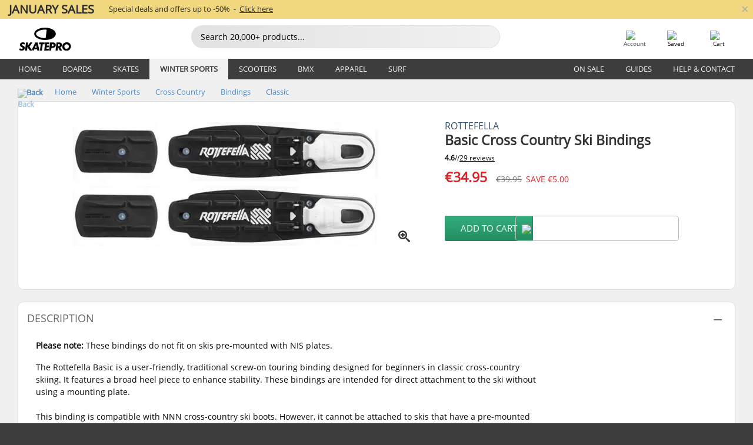

--- FILE ---
content_type: text/html; charset=UTF-8
request_url: https://www.skatepro.ie/751-14436.htm
body_size: 26300
content:
<!doctype html>
<html class="no-js" dir="ltr" lang="en-ie">
<head itemscope itemtype="http://schema.org/WebSite">
	<link rel="dns-prefetch" href="https://cdn.skatepro.com"/>
	<link rel="preconnect" href="https://cdn.skatepro.com"/>
	<meta charset="utf-8" />
	<meta itemprop="name" content="SkatePro.ie" />
	<title>Rottefella Basic Cross Country Ski Bindings | SkatePro</title>
	<meta name="description" content="In stock. Buy now for €34.95. Please note: These bindings do not fit on skis pre-mounted with NIS plates. The Rottefella Basic.. ✓ 365 days return policy" />
	<meta property="og:image" content="https://cdn.skatepro.com/product/520/rottefella-basic-cross-country-bindings.webp" />
	<meta property="og:title" content="Rottefella Basic Cross Country Ski Bindings | SkatePro" />
	<meta property="og:url" content="https://www.skatepro.ie/751-14436.htm" />
	<meta property="og:type" content="website" />
	<link rel="canonical" href="https://www.skatepro.ie/751-14436.htm" />
	<link rel="alternate" hreflang="cs" href="https://www.skatepro.cz/751-14436.htm" />
	<link rel="alternate" hreflang="da" href="https://www.skatepro.dk/751-14436.htm" />
	<link rel="alternate" hreflang="de" href="https://www.skatepro.de/751-14436.htm" />
	<link rel="alternate" hreflang="de-at" href="https://www.skatepro.at/751-14436.htm" />
	<link rel="alternate" hreflang="de-ch" href="https://www.skatepro.ch/de/751-14436.htm" />
	<link rel="alternate" hreflang="el" href="https://www.skatepro.gr/751-14436.htm" />
	<link rel="alternate" hreflang="en" href="https://www.skatepro.com/en-us/751-14436.htm" />
	<link rel="alternate" hreflang="en-au" href="https://www.skatepro.com.au/751-14436.htm" />
	<link rel="alternate" hreflang="en-ca" href="https://www.skatepro.ca/en/751-14436.htm" />
	<link rel="alternate" hreflang="en-gb" href="https://www.skatepro.uk/751-14436.htm" />
	<link rel="alternate" hreflang="en-ie" href="https://www.skatepro.ie/751-14436.htm" />
	<link rel="alternate" hreflang="en-nz" href="https://www.skatepro.co.nz/751-14436.htm" />
	<link rel="alternate" hreflang="es" href="https://www.skatepro.es/751-14436.htm" />
	<link rel="alternate" hreflang="es-mx" href="https://www.skatepro.com.mx/751-14436.htm" />
	<link rel="alternate" hreflang="es-us" href="https://www.skatepro.com/es-us/751-14436.htm" />
	<link rel="alternate" hreflang="et" href="https://www.skatepro.ee/751-14436.htm" />
	<link rel="alternate" hreflang="fi" href="https://www.skatepro.fi/751-14436.htm" />
	<link rel="alternate" hreflang="fr" href="https://www.skatepro.fr/751-14436.htm" />
	<link rel="alternate" hreflang="fr-be" href="https://www.skatepro.be/fr/751-14436.htm" />
	<link rel="alternate" hreflang="fr-ca" href="https://www.skatepro.ca/fr/751-14436.htm" />
	<link rel="alternate" hreflang="fr-ch" href="https://www.skatepro.ch/fr/751-14436.htm" />
	<link rel="alternate" hreflang="hr" href="https://www.skatepro.hr/751-14436.htm" />
	<link rel="alternate" hreflang="hu" href="https://www.skatepro.hu/751-14436.htm" />
	<link rel="alternate" hreflang="it" href="https://www.skatepro.it/751-14436.htm" />
	<link rel="alternate" hreflang="lt" href="https://www.skatepro.lt/751-14436.htm" />
	<link rel="alternate" hreflang="lv" href="https://www.skatepro.lv/751-14436.htm" />
	<link rel="alternate" hreflang="nl" href="https://www.skatepro.nl/751-14436.htm" />
	<link rel="alternate" hreflang="nl-be" href="https://www.skatepro.be/nl/751-14436.htm" />
	<link rel="alternate" hreflang="no" href="https://www.skatepro.no/751-14436.htm" />
	<link rel="alternate" hreflang="pl" href="https://www.skatepro.com.pl/751-14436.htm" />
	<link rel="alternate" hreflang="pt" href="https://www.skatepro.pt/751-14436.htm" />
	<link rel="alternate" hreflang="ro" href="https://www.skatepro.ro/751-14436.htm" />
	<link rel="alternate" hreflang="ru" href="https://www.skatepro.ru/751-14436.htm" />
	<link rel="alternate" hreflang="sv" href="https://www.skatepro.se/751-14436.htm" />
	<meta name="viewport" content="width=device-width, initial-scale=1.0, maximum-scale=1" />
	<meta http-equiv="X-UA-Compatible" content="IE=edge" />
	<meta name="format-detection" content="telephone=no" />
		<meta name="msapplication-config" content="https://cdn.skatepro.com/shop/skatepro/browserconfig.xml?v=2">
	<meta name="theme-color" content="#000000">
	<link rel="apple-touch-icon" sizes="180x180" href="https://cdn.skatepro.com/shop/skatepro/apple-touch-icon.png?v=2">
	<link rel="icon" type="image/png" href="https://cdn.skatepro.com/shop/skatepro/favicon-32x32.png?v=2" sizes="32x32">
	<link rel="icon" type="image/png" href="https://cdn.skatepro.com/shop/skatepro/favicon-16x16.png?v=2" sizes="16x16">
	<link rel="manifest" href="https://cdn.skatepro.com/shop/skatepro/manifest.json?v=2">
	<link rel="mask-icon" href="https://cdn.skatepro.com/shop/skatepro/safari-pinned-tab.svg?v=3" color="#000000">
		<base href="https://www.skatepro.ie/" />
	<link rel="shortcut icon" href="https://cdn.skatepro.com/shop/skatepro/favicon.ico?v=2">
		<link rel="stylesheet" type="text/css" href="https://cdn.skatepro.com/css/vendor/foundation/foundation.min.css"  />
	<link rel="stylesheet" type="text/css" href="https://cdn.skatepro.com/css/general.min-1769175305.css"  />
	<link rel="stylesheet" type="text/css" href="https://cdn.skatepro.com/css/section.min-1769175305.css"  />
	<link rel="stylesheet" type="text/css" href="https://cdn.skatepro.com/css/section_guide.min-1769175305.css"  />
	<link rel="stylesheet" type="text/css" href="https://cdn.skatepro.com/css/sizing_guide.min-1769175305.css"  />
	<link rel="stylesheet" type="text/css" href="https://cdn.skatepro.com/css/product_info.min-1769175305.css"  />
	<link rel="stylesheet" type="text/css" href="https://cdn.skatepro.com/css/product.min-1769175305.css"  />
	<link rel="stylesheet" type="text/css" href="https://cdn.skatepro.com/css/vendor/slick/slick.css"  />
	<link rel="stylesheet" type="text/css" href="https://cdn.skatepro.com/css/vendor/photoswipe/photoswipe.css"  />
	<link rel="stylesheet" type="text/css" href="https://cdn.skatepro.com/css/vendor/photoswipe/default-skin/default_skin.css"  />
	<link rel="stylesheet" type="text/css" href="https://cdn.skatepro.com/css/other.min-1769175305.css"  />
	<link rel="stylesheet" type="text/css" href="https://cdn.skatepro.com/css/vendor/google/font.css"  />
	<script type="text/javascript" src="https://cdn.skatepro.com/web_component/autocomplete/autocomplete_section.min-1769175305.js" defer crossorigin></script>
	<script type="text/javascript" src="https://cdn.skatepro.com/web_component/autocomplete/autocomplete_product.min-1769175305.js" defer crossorigin></script>
	<script type="text/javascript" src="https://cdn.skatepro.com/web_component/autocomplete/autocomplete_phrase.min-1769175305.js" defer crossorigin></script>
	<script type="text/javascript" src="https://cdn.skatepro.com/web_component/autocomplete/autocomplete_article.min-1769175305.js" defer crossorigin></script>
	<script type="text/javascript" src="https://cdn.skatepro.com/web_component/autocomplete/autocomplete_brand.min-1769175305.js" defer crossorigin></script>
	<script type="text/javascript" src="https://cdn.skatepro.com/web_component/autocomplete/autocomplete_category.min-1769175305.js" defer crossorigin></script>
	<script type="text/javascript" src="https://cdn.skatepro.com/web_component/product_list_box.min-1769175305.js" defer crossorigin></script>
	<script type="text/javascript" src="https://cdn.skatepro.com/web_component/recommended_product.min-1769175305.js" defer crossorigin></script>
	<script type="text/javascript" src="https://cdn.skatepro.com/web_component/recommendation_section.min-1769175305.js" defer crossorigin></script>
	<script type="text/javascript" src="https://cdn.skatepro.com/web_component/custom_dialog.min-1769175305.js" defer crossorigin></script>
	<script type="text/javascript" src="https://cdn.skatepro.com/web_component/review_user.min-1769175305.js" defer crossorigin></script>
	<script type="text/javascript" src="https://cdn.skatepro.com/web_component/review_average.min-1769175305.js" defer crossorigin></script>
	<script type="text/javascript" src="https://cdn.skatepro.com/web_component/review_number_per_star.min-1769175305.js" defer crossorigin></script>
	<script type="text/javascript" src="https://cdn.skatepro.com/web_component/notification_box.min-1769175305.js" defer crossorigin></script>
	<script type="text/javascript" src="https://cdn.skatepro.com/web_component/rating_star.min-1769175305.js" defer crossorigin></script>
	<script type="text/javascript" src="https://cdn.skatepro.com/web_component/color_swatch.min-1769175305.js" defer crossorigin></script>
	<script type="text/javascript" src="https://cdn.skatepro.com/web_component/expert_review.min-1769175305.js" defer crossorigin></script>
	<script type="text/javascript" src="https://cdn.skatepro.com/web_component/review_gallery.min-1769175305.js" defer crossorigin></script>
	<script src="https://cdn.skatepro.com/js/vendor/jquery/jquery.min.js" crossorigin="anonymous"></script>
	<script src="https://cdn.skatepro.com/js/vendor/foundation/foundation.js" crossorigin="anonymous"></script>
	<script src="https://cdn.skatepro.com/js/general.min-1769175305.js" crossorigin="anonymous"></script>
	<script src="https://cdn.skatepro.com/js/vendor/adoptedstylesheet/adoptedStyleSheets.js" crossorigin="anonymous"></script>
	<script src="https://cdn.skatepro.com/js/autocomplete_search.min-1769175305.js" crossorigin="anonymous"></script>
	<script src="https://cdn.skatepro.com/js/data/model/product_model.min-1769175305.js" crossorigin="anonymous"></script>
	<script src="https://cdn.skatepro.com/js/data/model/brand_model.min-1769175305.js" crossorigin="anonymous"></script>
	<script src="https://cdn.skatepro.com/js/data/model/article_model.min-1769175305.js" crossorigin="anonymous"></script>
	<script src="https://cdn.skatepro.com/js/data/model/phrase_model.min-1769175305.js" crossorigin="anonymous"></script>
	<script src="https://cdn.skatepro.com/js/data/model/category_model.min-1769175305.js" crossorigin="anonymous"></script>
	<script src="https://cdn.skatepro.com/js/data/model/product_result_model.min-1769175305.js" crossorigin="anonymous"></script>
	<script src="https://cdn.skatepro.com/js/data/model/review_model.min-1769175305.js" crossorigin="anonymous"></script>
	<script src="https://cdn.skatepro.com/js/data/model/expert_review_model.min-1769175305.js" crossorigin="anonymous"></script>
	<script src="https://cdn.skatepro.com/js/validate.min-1769175305.js" crossorigin="anonymous"></script>
	<script src="https://cdn.skatepro.com/js/tracking.min-1769175305.js" crossorigin="anonymous"></script>
	<script src="https://cdn.skatepro.com/js/element_spacer.min-1769175305.js" crossorigin="anonymous"></script>
	<script src="https://cdn.skatepro.com/js/slider.min-1769175305.js" crossorigin="anonymous"></script>
	<script src="https://cdn.skatepro.com/js/vendor/slick/slick.js" crossorigin="anonymous"></script>
	<script src="https://cdn.skatepro.com/js/product.min-1769175305.js" crossorigin="anonymous"></script>
	<script src="https://cdn.skatepro.com/js/product_info.min-1769175305.js" crossorigin="anonymous"></script>
	<script src="https://cdn.skatepro.com/js/shorten.min-1769175305.js" crossorigin="anonymous"></script>
	<script src="https://cdn.skatepro.com/js/constant.min-1769175305.js" crossorigin="anonymous"></script>
	<script async src="https://cdn.skatepro.com/js/vendor/foundation/what-input.js" crossorigin="anonymous"></script>
	<script async src="https://cdn.skatepro.com/js/vendor/photoswipe/photoswipe.js" crossorigin="anonymous"></script>
	<script async src="https://cdn.skatepro.com/js/vendor/photoswipe/photoswipe_ui_default.js" crossorigin="anonymous"></script>
	<script id="usercentrics-cmp" src="https://web.cmp.usercentrics.eu/ui/loader.js" data-settings-id="hk8ePZ5G8CSHKr" async></script><script>
		window.addEventListener('UC_UI_INITIALIZED', function(event) {
			UC_UI.showFirstLayer();
		})
		</script><script>
		window.dataLayer = window.dataLayer || [];
    function gtag(){dataLayer.push(arguments);}
    const gtm_mode = true;
    
    gtag('consent', 'default', {
        ad_personalization: 'denied',
        ad_storage: 'denied',
        ad_user_data: 'denied',
        analytics_storage: 'denied',
        functionality_storage: 'denied',
        personalization_storage: 'denied',
        security_storage: 'granted',
        wait_for_update: 500
    });
    gtag('set', 'ads_data_redaction', true);
window.dataLayer.push({"dimension2_gtm":"14436","dimension3_gtm":"product","dimension4_gtm":"211.96"});
</script>
<script>!function(){"use strict";function l(e){for(var t=e,r=0,n=document.cookie.split(";");r<n.length;r++){var o=n[r].split("=");if(o[0].trim()===t)return o[1]}}function s(e){return localStorage.getItem(e)}function u(e){return window[e]}function A(e,t){e=document.querySelector(e);return t?null==e?void 0:e.getAttribute(t):null==e?void 0:e.textContent}var e=window,t=document,r="script",n="dataLayer",o="https://gss.skatepro.ie",a="",i="3jljyzvxkrjn",c="dkhf8eo=aWQ9R1RNLVdNQkxMV0RO&sort=desc",g="stapeUserId",v="",E="",d=!1;try{var d=!!g&&(m=navigator.userAgent,!!(m=new RegExp("Version/([0-9._]+)(.*Mobile)?.*Safari.*").exec(m)))&&16.4<=parseFloat(m[1]),f="stapeUserId"===g,I=d&&!f?function(e,t,r){void 0===t&&(t="");var n={cookie:l,localStorage:s,jsVariable:u,cssSelector:A},t=Array.isArray(t)?t:[t];if(e&&n[e])for(var o=n[e],a=0,i=t;a<i.length;a++){var c=i[a],c=r?o(c,r):o(c);if(c)return c}else console.warn("invalid uid source",e)}(g,v,E):void 0;d=d&&(!!I||f)}catch(e){console.error(e)}var m=e,g=(m[n]=m[n]||[],m[n].push({"gtm.start":(new Date).getTime(),event:"gtm.js"}),t.getElementsByTagName(r)[0]),v=I?"&bi="+encodeURIComponent(I):"",E=t.createElement(r),f=(d&&(i=8<i.length?i.replace(/([a-z]{8}$)/,"kp$1"):"kp"+i),!d&&a?a:o);E.async=!0,E.src=f+"/"+i+".js?"+c+v,null!=(e=g.parentNode)&&e.insertBefore(E,g)}();</script>
<script type="text/javascript" async src="https://www.googletagmanager.com/gtag/js?id=AW-925254201"></script>
<script type="text/javascript">
		gtag('js', new Date());
		gtag('config', 'AW-925254201', {'groups':'adwords', 'allow_enhanced_conversions':true});
</script>
		<!-- BING UET START -->
		<script type="text/plain" data-usercentrics="Microsoft Advertising Remarketing">
		try {
		(function(w,d,t,r,u){var f,n,i;w[u]=w[u]||[],f=function(){var o={ti:"5218731"};o.q=w[u];if(typeof UET==="function"){w[u]=new UET(o),w[u].push("pageLoad")}},n=d.createElement(t),n.src=r,n.async=1,n.onload=n.onreadystatechange=function(){var s=this.readyState;s&&s!=="loaded"&&s!=="complete"||(f(),n.onload=n.onreadystatechange=null)},i=d.getElementsByTagName(t)[0],i.parentNode.insertBefore(n,i)})(window,document,"script","//bat.bing.com/bat.js","uetq");
				} catch(e) {
			//Ignore errors
		}
		</script>
		<noscript>
			<img src="//bat.bing.com/action/0?ti=5218731&Ver=2" height="0" width="0" style="display:none; visibility: hidden;" />
		</noscript>
		<!-- BING UET END -->
				<script type="text/plain" src="//cdn.scarabresearch.com/js/187079763D62B1FC/scarab-v2.js" data-usercentrics="Emarsys" id="scarab-js-api"></script>
		<script type="text/plain" data-usercentrics="Emarsys">
		var ScarabQueue;
		ScarabQueue = ScarabQueue || [];
		</script>
		</head>
<body>
	<noscript><iframe src="https://gss.skatepro.ie/ns.html?id=GTM-WMBLLWDN" height="0" width="0" style="display:none;visibility:hidden"></iframe></noscript>
		<noscript id="deferred-styles">
			<link rel="stylesheet" type="text/css" href="https://cdn.skatepro.com/css/mobile_menu2.min-1769175305.css" media="(max-width: 78.125em)" />
<link rel="stylesheet" type="text/css" href="https://cdn.skatepro.com/css/review.min-1769175305.css"  />
		</noscript>
		<script>
						(function() {
				if (typeof window.CustomEvent === "function") {
					return false;
				}

				function CustomEvent(event, params) {
					params = params || {bubbles: false, cancelable: false, detail: undefined};
					var evt = document.createEvent('CustomEvent');
					evt.initCustomEvent(event, params.bubbles, params.cancelable, params.detail);
					return evt;
				}
				CustomEvent.prototype = window.Event.prototype;
				window.CustomEvent = CustomEvent;
			})();
			var slick_loaded_event = new CustomEvent('slick_loaded', {});
			var loadDeferredStyles = function() {
				var addStylesNode = document.getElementById("deferred-styles");
				var replacement = document.createElement("div");
				replacement.innerHTML = addStylesNode.textContent;
				document.body.appendChild(replacement);
				addStylesNode.parentElement.removeChild(addStylesNode);
			};
			var raf = requestAnimationFrame || mozRequestAnimationFrame || webkitRequestAnimationFrame || msRequestAnimationFrame;
			if (raf) {
				raf(function() {
					window.setTimeout(loadDeferredStyles, 0);
				});
			}
			else {
				window.addEventListener('load', loadDeferredStyles);
			}
		</script>
		
		<script>
		let data_provider_settings = {
			'cluster_id': 'w251AC48E',
			'market': 'IE_EN',
			'locale': 'en-GB',
			'touchpoint': window.innerWidth > 1250 ? 'desktop' : 'mobile',
			'session_key': '2c0478834e79b5becfe5c99de4b81bae',
			'customer_key': '',
			'limit': 60,
			'skip': 0,
		}
		let format_settings = {
			'link_prefix': 'https://www.skatepro.ie',
			'price_format': {"title":"Euro","symbol_left":"\u20ac","symbol_right":"","symbol_space":"no","decimal_point":".","thousands_point":",","decimal_places":"2","value":"0.13405365","code":"EUR","currencies_id":"20","is_default":"0","allow_code_prepend":"0"},
			'cdn': 'https://cdn.skatepro.com',
			'static': 'https://static.skatepro.com',
			'date_format': 'd-m-Y',
			'company_name': 'SkatePro',
		}
		let content_provider = 'voyado';
		let recommendation_provider = 'voyado';
		let search_provider = 'voyado';
		
		window.asset_manifest = JSON.parse('{"js\/shop_payment.js":"js\/shop_payment.min-1769175305.js","js\/product_info_module.js":"js\/product_info_module.min-1769175305.js","js\/account_history_info.js":"js\/account_history_info.min-1769175305.js","js\/product.js":"js\/product.min-1769175305.js","js\/product_info.js":"js\/product_info.min-1769175305.js","js\/specials_module.js":"js\/specials_module.min-1769175305.js","js\/checkout.js":"js\/checkout.min-1769175305.js","js\/customizer_module.js":"js\/customizer_module.min-1769175305.js","js\/account_history.js":"js\/account_history.min-1769175305.js","js\/dialog_polyfill.js":"js\/dialog_polyfill.min-1769175305.js","js\/checkout_shop_module.js":"js\/checkout_shop_module.min-1769175305.js","js\/reviews_write.js":"js\/reviews_write.min-1769175305.js","js\/constant.js":"js\/constant.min-1769175305.js","js\/error404_module.js":"js\/error404_module.min-1769175305.js","js\/account.js":"js\/account.min-1769175305.js","js\/build.js":"js\/build.min-1769175305.js","js\/product_info_module.min2.js":"js\/product_info_module.min2.min-1761120504.js","js\/brand_module.js":"js\/brand_module.min-1769175305.js","js\/article_module.js":"js\/article_module.min-1769175305.js","js\/reviews_write_module.js":"js\/reviews_write_module.min-1769175305.js","js\/element_spacer.js":"js\/element_spacer.min-1769175305.js","js\/tracking.js":"js\/tracking.min-1769175305.js","js\/search_module.js":"js\/search_module.min-1769175305.js","js\/collect_component.js":"js\/collect_component.min-1769175305.js","js\/form_check.js":"js\/form_check.min-1769175305.js","js\/category_module.js":"js\/category_module.min-1769175305.js","js\/index_module.js":"js\/index_module.min-1769175305.js","js\/product_info.min2.js":"js\/product_info.min2.min-1761025787.js","js\/logoff_module.js":"js\/logoff_module.min-1769175305.js","js\/general.js":"js\/general.min-1769175305.js","js\/sizing_guide_module.js":"js\/sizing_guide_module.min-1769175305.js","js\/barcode_scanner.js":"js\/barcode_scanner.min-1769175305.js","js\/validate.js":"js\/validate.min-1769175305.js","js\/collect.js":"js\/collect.min-1769175305.js","js\/autocomplete_search.js":"js\/autocomplete_search.min-1769175305.js","js\/cart.js":"js\/cart.min-1769175305.js","js\/data\/model\/expert_review_model.js":"js\/data\/model\/expert_review_model.min-1769175305.js","js\/data\/model\/phrase_model.js":"js\/data\/model\/phrase_model.min-1769175305.js","js\/data\/model\/product_result_model.js":"js\/data\/model\/product_result_model.min-1769175305.js","js\/data\/model\/top3_subsection_model.js":"js\/data\/model\/top3_subsection_model.min-1769175305.js","js\/data\/model\/product_model.js":"js\/data\/model\/product_model.min-1769175305.js","js\/data\/model\/article_model.js":"js\/data\/model\/article_model.min-1769175305.js","js\/data\/model\/brand_model.js":"js\/data\/model\/brand_model.min-1769175305.js","js\/data\/model\/cart_product_model.js":"js\/data\/model\/cart_product_model.min-1769175305.js","js\/data\/model\/filter_type_text_model.js":"js\/data\/model\/filter_type_text_model.min-1769175305.js","js\/data\/model\/filter_type_sort_model.js":"js\/data\/model\/filter_type_sort_model.min-1769175305.js","js\/data\/model\/filter_value_color_model.js":"js\/data\/model\/filter_value_color_model.min-1769175305.js","js\/data\/model\/filter_type_range_model.js":"js\/data\/model\/filter_type_range_model.min-1769175305.js","js\/data\/model\/category_model.js":"js\/data\/model\/category_model.min-1769175305.js","js\/data\/model\/return_product_model.js":"js\/data\/model\/return_product_model.min-1769175305.js","js\/data\/model\/review_model.js":"js\/data\/model\/review_model.min-1769175305.js","js\/data\/model\/filter_type_color_model.js":"js\/data\/model\/filter_type_color_model.min-1769175305.js","js\/data\/model\/filter_type_model.js":"js\/data\/model\/filter_type_model.min-1769175305.js","js\/data\/model\/filter_value_text_model.js":"js\/data\/model\/filter_value_text_model.min-1769175305.js","js\/data\/model\/filter_value_model.js":"js\/data\/model\/filter_value_model.min-1769175305.js","js\/data\/data_service.js":"js\/data\/data_service.min-1769175305.js","js\/data\/product_list_state.js":"js\/data\/product_list_state.min-1769175305.js","js\/data\/provider\/skatepro\/map_to_category_model.js":"js\/data\/provider\/skatepro\/map_to_category_model.min-1769175305.js","js\/data\/provider\/skatepro\/search.js":"js\/data\/provider\/skatepro\/search.min-1769175305.js","js\/data\/provider\/skatepro\/autocomplete.js":"js\/data\/provider\/skatepro\/autocomplete.min-1769175305.js","js\/data\/provider\/skatepro\/index.js":"js\/data\/provider\/skatepro\/index.min-1769175305.js","js\/data\/provider\/skatepro\/article.js":"js\/data\/provider\/skatepro\/article.min-1769175305.js","js\/data\/provider\/skatepro\/sizing_guide.js":"js\/data\/provider\/skatepro\/sizing_guide.min-1769175305.js","js\/data\/provider\/skatepro\/service.js":"js\/data\/provider\/skatepro\/service.min-1769175305.js","js\/data\/provider\/skatepro\/cart.js":"js\/data\/provider\/skatepro\/cart.min-1769175305.js","js\/data\/provider\/skatepro\/product.js":"js\/data\/provider\/skatepro\/product.min-1769175305.js","js\/data\/provider\/skatepro\/category.js":"js\/data\/provider\/skatepro\/category.min-1769175305.js","js\/data\/provider\/skatepro\/map_to_brand_model.js":"js\/data\/provider\/skatepro\/map_to_brand_model.min-1769175305.js","js\/data\/provider\/skatepro\/specials.js":"js\/data\/provider\/skatepro\/specials.min-1769175305.js","js\/data\/provider\/skatepro\/map_to_article_model.js":"js\/data\/provider\/skatepro\/map_to_article_model.min-1769175305.js","js\/data\/provider\/skatepro\/map_to_product_model.js":"js\/data\/provider\/skatepro\/map_to_product_model.min-1769175305.js","js\/data\/provider\/voyado\/filter.js":"js\/data\/provider\/voyado\/filter.min-1769175305.js","js\/data\/provider\/voyado\/map_to_brand_model.js":"js\/data\/provider\/voyado\/map_to_brand_model.min-1769175305.js","js\/data\/provider\/voyado\/map_to_phrase_model.js":"js\/data\/provider\/voyado\/map_to_phrase_model.min-1769175305.js","js\/data\/provider\/voyado\/map_to_article_model.js":"js\/data\/provider\/voyado\/map_to_article_model.min-1769175305.js","js\/data\/provider\/voyado\/map_to_product_model.js":"js\/data\/provider\/voyado\/map_to_product_model.min-1769175305.js","js\/data\/provider\/voyado\/service.js":"js\/data\/provider\/voyado\/service.min-1769175305.js","js\/data\/provider\/voyado\/product.js":"js\/data\/provider\/voyado\/product.min-1769175305.js","js\/data\/provider\/voyado\/map_to_filter_model.js":"js\/data\/provider\/voyado\/map_to_filter_model.min-1769175305.js","js\/data\/provider\/voyado\/search.js":"js\/data\/provider\/voyado\/search.min-1769175305.js","js\/data\/provider\/voyado\/map_to_category_model.js":"js\/data\/provider\/voyado\/map_to_category_model.min-1769175305.js","js\/data\/provider\/voyado\/notification.js":"js\/data\/provider\/voyado\/notification.min-1769175305.js","js\/data\/provider\/voyado\/cart.js":"js\/data\/provider\/voyado\/cart.min-1769175305.js","js\/data\/provider\/voyado\/search_origin.js":"js\/data\/provider\/voyado\/search_origin.min-1769175305.js","js\/data\/provider\/voyado\/api.js":"js\/data\/provider\/voyado\/api.min-1769175305.js","js\/data\/provider\/voyado\/landing_page.js":"js\/data\/provider\/voyado\/landing_page.min-1769175305.js","js\/data\/provider\/voyado\/autocomplete.js":"js\/data\/provider\/voyado\/autocomplete.min-1769175305.js","js\/cart_module.js":"js\/cart_module.min-1769175305.js","js\/slider.js":"js\/slider.min-1769175305.js","js\/checkout_shop.js":"js\/checkout_shop.min-1769175305.js","js\/filter.js":"js\/filter.min-1769175305.js","js\/test.js":"js\/test.min-1769175305.js","js\/mobile_menu.js.php":"js\/mobile_menu.js.min-1769175305.php","js\/shorten.js":"js\/shorten.min-1769175305.js","js\/render_list.js":"js\/render_list.min-1769175305.js","js\/contact_us.js":"js\/contact_us.min-1769175305.js","js\/customizer.js":"js\/customizer.min-1769175305.js","css\/search.css":"css\/search.min-1769175305.css","css\/section_product.css":"css\/section_product.min-1769175305.css","css\/category.css":"css\/category.min-1769175305.css","css\/checkout.css":"css\/checkout.min-1769175305.css","css\/collect_mobile.css":"css\/collect_mobile.min-1769175305.css","css\/review.css":"css\/review.min-1769175305.css","css\/section_category.css":"css\/section_category.min-1769175305.css","css\/section_minibanner.css":"css\/section_minibanner.min-1769175305.css","css\/general_nordicsport.css":"css\/general_nordicsport.min-1769175305.css","css\/account.css":"css\/account.min-1769175305.css","css\/team_skatepro.css":"css\/team_skatepro.min-1769175305.css","css\/general.css":"css\/general.min-1769175305.css","css\/checkout_right_cart.css":"css\/checkout_right_cart.min-1769175305.css","css\/other.css":"css\/other.min-1769175305.css","css\/section_brand.css":"css\/section_brand.min-1769175305.css","css\/section_top3.css":"css\/section_top3.min-1769175305.css","css\/section_about.css":"css\/section_about.min-1769175305.css","css\/customizer.css":"css\/customizer.min-1769175305.css","css\/checkout_shop.css":"css\/checkout_shop.min-1769175305.css","css\/build.css":"css\/build.min-1769175305.css","css\/product.css":"css\/product.min-1769175305.css","css\/article.css":"css\/article.min-1769175305.css","css\/filter.css":"css\/filter.min-1769175305.css","css\/printorder.css":"css\/printorder.min-1769175305.css","css\/account_history_info.css":"css\/account_history_info.min-1769175305.css","css\/mobile_menu2.css":"css\/mobile_menu2.min-1769175305.css","css\/section.css":"css\/section.min-1769175305.css","css\/section_guide.css":"css\/section_guide.min-1769175305.css","css\/collect_tablet.css":"css\/collect_tablet.min-1769175305.css","css\/mobile_menu.css":"css\/mobile_menu.min-1769175305.css","css\/dialog_polyfill.css":"css\/dialog_polyfill.min-1769175305.css","css\/product_info.css":"css\/product_info.min-1769175305.css","css\/domain_article.css":"css\/domain_article.min-1769175305.css","css\/sizing_guide.css":"css\/sizing_guide.min-1769175305.css","web_component\/color_swatch.js":"web_component\/color_swatch.min-1769175305.js","web_component\/recommendation_section.js":"web_component\/recommendation_section.min-1769175305.js","web_component\/review_average.js":"web_component\/review_average.min-1769175305.js","web_component\/product_list_box.js":"web_component\/product_list_box.min-1769175305.js","web_component\/recommended_product.js":"web_component\/recommended_product.min-1769175305.js","web_component\/autocomplete\/autocomplete_brand.js":"web_component\/autocomplete\/autocomplete_brand.min-1769175305.js","web_component\/autocomplete\/autocomplete_phrase.js":"web_component\/autocomplete\/autocomplete_phrase.min-1769175305.js","web_component\/autocomplete\/autocomplete_article.js":"web_component\/autocomplete\/autocomplete_article.min-1769175305.js","web_component\/autocomplete\/autocomplete_section.js":"web_component\/autocomplete\/autocomplete_section.min-1769175305.js","web_component\/autocomplete\/autocomplete_category.js":"web_component\/autocomplete\/autocomplete_category.min-1769175305.js","web_component\/autocomplete\/autocomplete_product.js":"web_component\/autocomplete\/autocomplete_product.min-1769175305.js","web_component\/input_currency.js":"web_component\/input_currency.min-1769175305.js","web_component\/expert_review.js":"web_component\/expert_review.min-1769175305.js","web_component\/pagination_list.js":"web_component\/pagination_list.min-1769175305.js","web_component\/article_list_box.js":"web_component\/article_list_box.min-1769175305.js","web_component\/webpos\/webpos_quantity_input.js":"web_component\/webpos\/webpos_quantity_input.min-1769175305.js","web_component\/webpos\/webpos_delete.js":"web_component\/webpos\/webpos_delete.min-1769175305.js","web_component\/webpos\/webpos_return_product.js":"web_component\/webpos\/webpos_return_product.min-1769175305.js","web_component\/webpos\/webpos_product.js":"web_component\/webpos\/webpos_product.min-1769175305.js","web_component\/product_list_section.js":"web_component\/product_list_section.min-1769175305.js","web_component\/page_load_more.js":"web_component\/page_load_more.min-1769175305.js","web_component\/category_button.js":"web_component\/category_button.min-1769175305.js","web_component\/review_user.js":"web_component\/review_user.min-1769175305.js","web_component\/review_number_per_star.js":"web_component\/review_number_per_star.min-1769175305.js","web_component\/notification_box.js":"web_component\/notification_box.min-1769175305.js","web_component\/filter\/filter_option_range.js":"web_component\/filter\/filter_option_range.min-1769175305.js","web_component\/filter\/filter_button_badge.js":"web_component\/filter\/filter_button_badge.min-1769175305.js","web_component\/filter\/filter_option_radio.js":"web_component\/filter\/filter_option_radio.min-1769175305.js","web_component\/filter\/filter_button_reset.js":"web_component\/filter\/filter_button_reset.min-1769175305.js","web_component\/filter\/filter_button_list.js":"web_component\/filter\/filter_button_list.min-1769175305.js","web_component\/filter\/filter_button_sort.js":"web_component\/filter\/filter_button_sort.min-1769175305.js","web_component\/filter\/filter_option_checkbox.js":"web_component\/filter\/filter_option_checkbox.min-1769175305.js","web_component\/filter\/filter_button.js":"web_component\/filter\/filter_button.min-1769175305.js","web_component\/filter\/filter_option_color.js":"web_component\/filter\/filter_option_color.min-1769175305.js","web_component\/filter\/filter_dialog.js":"web_component\/filter\/filter_dialog.min-1769175305.js","web_component\/custom_dialog.js":"web_component\/custom_dialog.min-1769175305.js","web_component\/account\/account_order.js":"web_component\/account\/account_order.min-1769175305.js","web_component\/account\/account_dashboard_button.js":"web_component\/account\/account_dashboard_button.min-1769175305.js","web_component\/review_gallery.js":"web_component\/review_gallery.min-1769175305.js","web_component\/rating_star.js":"web_component\/rating_star.min-1769175305.js","web_component\/article_list_section.js":"web_component\/article_list_section.min-1769175305.js","web_component\/top3\/top3_subsection.js":"web_component\/top3\/top3_subsection.min-1769175305.js","web_component\/top3\/top3_product.js":"web_component\/top3\/top3_product.min-1769175305.js","web_component\/top3\/top3_section.js":"web_component\/top3\/top3_section.min-1769175305.js"}');
  		window.asset = function (path) {
    		return 'https://cdn.skatepro.com/' + (window.asset_manifest[path] || path);
		};
		
		var cache_bust_data_provider = '?74';
		
		let DEV_ONLY = false;
		</script>
		<script type='module'>
		//TODO TSJ, 2024-07-04: Put this somewhere else - it does not belong here
		const { data_service } = await import(asset('js/data/data_service.js'));
		
		let notification_data_provider_settings = {
				...data_provider_settings,
				provider: 'voyado'
			};
		let notification_instance = await data_service.create(notification_data_provider_settings);
		
		// Voyado notification handling
		document.body.addEventListener('click', async (event) => {
			// Check if the clicked element is a custom element (contains a hyphen)
			if (event.target.tagName && event.target.tagName.includes('-')) {
				// We use composedPath() to get the full path of the event, including the shadow DOM for nested custom elements
				const path = event.composedPath();
  
				// Find the first <a> element with a data-track_value/track_type attribute
				const targetLink = path.find(element =>
					element instanceof HTMLAnchorElement && element.hasAttribute('data-track_type') && element.hasAttribute('data-track_value')
				);
				
				if (targetLink) {
					const track_type = targetLink.getAttribute('data-track_type');
					const track_value = targetLink.getAttribute('data-track_value');
					
					// Stop the default behavior of the <a> tag
					event.preventDefault();
					
					switch (track_type) {
						case 'click':
							await notification_instance.notification_click(track_value);
							break;
						case 'add_favorite':
							await notification_instance.notification_add_favorite(track_value);
							break;
						case 'remove_favorite':
							await notification_instance.notification_remove_favorite(track_value);
							break;
						case 'add_to_cart':
							await notification_instance.notification_add_to_cart(track_value);
							break;
					}
					
					if (event.ctrlKey || event.shiftKey || event.metaKey) {
						window.open(targetLink.href, '_blank');
					} 
					else {
						window.location.href = targetLink.href;
					}
				}
			}
		});
		</script>
		
		<div class="header_infobar" style="background-color:#F1D77E;">
			<div class="row collapse infobar_content" onclick="location.href='https://www.skatepro.ie/l1112.htm';">
				<div class="width_row" style="background-color:#F1D77E;">			
			<div class="float-left display_inline_block font_size_20 bold uppercase" style="font-size: 20px; margin-right: 25px; line-height: 100%;color: #2B2B2B">January sales
			</div>
			<div class="float-left align_left" style="font-size: 13px; padding-right: 30px;color: #2B2B2B">
				Special deals and offers up to -50%&nbsp; -&nbsp; <span style="text-decoration: underline">Click here</span>
			</div>
		</div>
			</div>
			
		<div class="infobar_close_x" onclick="close_banner(event, 'seasonal_sale', true);$(this).closest('div.header_infobar').slideToggle();">&times;</div>			
	
		</div>
	<!-- header -->
<div class="header_container" style="position: relative;">
	<div class="row collapse" style="position: relative; padding-top: 4px;">
		<div class="small-8 medium-7 large-3 columns">
			<div style="display: table; width: 100%;">
				<div style="display: table-cell; width: 1%;">
					<div class="header_mobile hide-for-large" style="min-width: 60px;color:#FFF;" onclick="toggle_mobile_menu()">
						<div class="mobile_menu_button">
							<span class="mobile_menu_button_bar"></span>
							<span class="mobile_menu_button_bar"></span>
							<span class="mobile_menu_button_bar"></span>
							<span class="mobile_menu_button_bar"></span>
							<div>Menu</div>
						</div>
					</div>
				</div>

								<div class="header_logo_container" style="display: table-cell; text-align: center;">
					<div class="header_logo"><a href="https://www.skatepro.ie/" title="SkatePro"><img src="https://cdn.skatepro.com/shop/skatepro/logo.svg?7" alt="SkatePro" height="39" width="105" /></a></div>
				</div>
			</div>
		</div>
		<ul class="mobilemenu2 hide-for-large" style="display: none;"><li data-id="21" class="subcat"><div><img src="https://cdn.skatepro.com/icon/menu/21.svg" style="height: 30px;" />Boards</div><ul><li class="hide-for-large mobilemenu2_back">Boards</li><li data-id="181" class="subcat"><div>Skateboards</div><ul><li class="hide-for-large mobilemenu2_back">Skateboards</li><li data-id="84"><div><a href="https://www.skatepro.ie/c84.htm">Completes</a></div></li>
			<li data-id="257"><div><a href="https://www.skatepro.ie/c257.htm">Kids</a></div></li>
			<li data-id="209"><div><a href="https://www.skatepro.ie/c209.htm">Decks</a></div></li>
			<li data-id="212"><div><a href="https://www.skatepro.ie/c212.htm">Trucks</a></div></li>
			<li data-id="200"><div><a href="https://www.skatepro.ie/c200.htm">Wheels</a></div></li>
			<li data-id="274"><div><a href="https://www.skatepro.ie/c274.htm">Griptape</a></div></li>
			<li data-id="186" class="subcat"><div>Parts</div><ul><li class="hide-for-large mobilemenu2_back">Parts</li><li data-id="183"><div><a href="https://www.skatepro.ie/c183.htm">Bearings</a></div></li>
			<li data-id="388"><div><a href="https://www.skatepro.ie/c388.htm">Truck Parts</a></div></li>
			<li data-id="273"><div><a href="https://www.skatepro.ie/c273.htm">Nuts & Bolts</a></div></li>
			<li data-id="390"><div><a href="https://www.skatepro.ie/c390.htm">Risers</a></div></li>
			<li data-id="112"><div><a href="https://www.skatepro.ie/c112.htm">Skate Wax</a></div></li>
			<li data-id="195"><div><a href="https://www.skatepro.ie/c195.htm">Deck Rails</a></div></li>
			<li data-id="187"><div><a href="https://www.skatepro.ie/c187.htm">Maintenance</a></div></li>
			</ul></li>
			<li data-id="81"><div><a href="https://www.skatepro.ie/c81.htm">Merchandise</a></div></li>
			<li data-id="268"><div><a href="https://www.skatepro.ie/c268.htm">Ramps</a></div></li>
			<li data-id="1008"><div><a href="https://www.skatepro.ie/c1008.htm">Bags</a></div></li>
			</ul></li>
			<li data-id="219" class="subcat"><div>Longboards</div><ul><li class="hide-for-large mobilemenu2_back">Longboards</li><li data-id="83"><div><a href="https://www.skatepro.ie/c83.htm">Completes</a></div></li>
			<li data-id="208"><div><a href="https://www.skatepro.ie/c208.htm">Decks</a></div></li>
			<li data-id="226"><div><a href="https://www.skatepro.ie/c226.htm">Trucks</a></div></li>
			<li data-id="220"><div><a href="https://www.skatepro.ie/c220.htm">Wheels</a></div></li>
			<li data-id="395"><div><a href="https://www.skatepro.ie/c395.htm">Griptape</a></div></li>
			<li data-id="111" class="subcat"><div>Parts</div><ul><li class="hide-for-large mobilemenu2_back">Parts</li><li data-id="262"><div><a href="https://www.skatepro.ie/c262.htm">Bearings</a></div></li>
			<li data-id="413"><div><a href="https://www.skatepro.ie/c413.htm">Truck Parts</a></div></li>
			<li data-id="272"><div><a href="https://www.skatepro.ie/c272.htm">Nuts & Bolts</a></div></li>
			<li data-id="415"><div><a href="https://www.skatepro.ie/c415.htm">Risers</a></div></li>
			<li data-id="605"><div><a href="https://www.skatepro.ie/c605.htm">Maintenance</a></div></li>
			</ul></li>
			<li data-id="429"><div><a href="https://www.skatepro.ie/c429.htm">Merchandise</a></div></li>
			</ul></li>
			<li data-id="258" class="subcat"><div>Cruiser Skateboards</div><ul><li class="hide-for-large mobilemenu2_back">Cruiser Skateboards</li><li data-id="216"><div><a href="https://www.skatepro.ie/c216.htm">Completes</a></div></li>
			<li data-id="392"><div><a href="https://www.skatepro.ie/c392.htm">Kids</a></div></li>
			<li data-id="260"><div><a href="https://www.skatepro.ie/c260.htm">Plastic / Penny</a></div></li>
			<li data-id="412"><div><a href="https://www.skatepro.ie/c412.htm">Decks</a></div></li>
			<li data-id="393"><div><a href="https://www.skatepro.ie/c393.htm">Trucks</a></div></li>
			<li data-id="300"><div><a href="https://www.skatepro.ie/c300.htm">Wheels</a></div></li>
			<li data-id="394"><div><a href="https://www.skatepro.ie/c394.htm">Griptape</a></div></li>
			<li data-id="340" class="subcat"><div>Parts</div><ul><li class="hide-for-large mobilemenu2_back">Parts</li><li data-id="299"><div><a href="https://www.skatepro.ie/c299.htm">Bearings</a></div></li>
			<li data-id="397"><div><a href="https://www.skatepro.ie/c397.htm">Truck Parts</a></div></li>
			<li data-id="407"><div><a href="https://www.skatepro.ie/c407.htm">Nuts & Bolts</a></div></li>
			<li data-id="410"><div><a href="https://www.skatepro.ie/c410.htm">Risers</a></div></li>
			<li data-id="607"><div><a href="https://www.skatepro.ie/c607.htm">Maintenance</a></div></li>
			</ul></li>
			<li data-id="428"><div><a href="https://www.skatepro.ie/c428.htm">Merchandise</a></div></li>
			</ul></li>
			<li data-id="417" class="subcat"><div>Surfskates</div><ul><li class="hide-for-large mobilemenu2_back">Surfskates</li><li data-id="288"><div><a href="https://www.skatepro.ie/c288.htm">Completes</a></div></li>
			<li data-id="420"><div><a href="https://www.skatepro.ie/c420.htm">Trucks</a></div></li>
			<li data-id="421"><div><a href="https://www.skatepro.ie/c421.htm">Wheels</a></div></li>
			<li data-id="396"><div><a href="https://www.skatepro.ie/c396.htm">Griptape</a></div></li>
			<li data-id="422" class="subcat"><div>Parts</div><ul><li class="hide-for-large mobilemenu2_back">Parts</li><li data-id="425"><div><a href="https://www.skatepro.ie/c425.htm">Bearings</a></div></li>
			<li data-id="423"><div><a href="https://www.skatepro.ie/c423.htm">Bushings</a></div></li>
			<li data-id="408"><div><a href="https://www.skatepro.ie/c408.htm">Nuts & Bolts</a></div></li>
			<li data-id="424"><div><a href="https://www.skatepro.ie/c424.htm">Risers</a></div></li>
			<li data-id="606"><div><a href="https://www.skatepro.ie/c606.htm">Maintenance</a></div></li>
			</ul></li>
			<li data-id="604"><div><a href="https://www.skatepro.ie/c604.htm">Merchandise</a></div></li>
			</ul></li>
			<li data-id="418" class="subcat"><div>Waveboards</div><ul><li class="hide-for-large mobilemenu2_back">Waveboards</li><li data-id="155"><div><a href="https://www.skatepro.ie/c155.htm">Completes</a></div></li>
			<li data-id="168"><div><a href="https://www.skatepro.ie/c168.htm">Accessories</a></div></li>
			</ul></li>
			<li data-id="158" class="subcat"><div>Protection</div><ul><li class="hide-for-large mobilemenu2_back">Protection</li><li data-id="261" class="subcat"><div>Kids</div><ul><li class="hide-for-large mobilemenu2_back">Kids</li><li data-id="488"><div><a href="https://www.skatepro.ie/c488.htm">Helmets</a></div></li>
			<li data-id="500"><div><a href="https://www.skatepro.ie/c500.htm">Pads</a></div></li>
			</ul></li>
			<li data-id="486"><div><a href="https://www.skatepro.ie/c486.htm">Helmets</a></div></li>
			<li data-id="471"><div><a href="https://www.skatepro.ie/c471.htm">Sets</a></div></li>
			<li data-id="497"><div><a href="https://www.skatepro.ie/c497.htm">Knee Pads</a></div></li>
			<li data-id="503"><div><a href="https://www.skatepro.ie/c503.htm">Wrist Guards</a></div></li>
			<li data-id="475"><div><a href="https://www.skatepro.ie/c475.htm">Elbow Pads</a></div></li>
			<li data-id="496"><div><a href="https://www.skatepro.ie/c496.htm">Impact Shorts</a></div></li>
			<li data-id="73"><div><a href="https://www.skatepro.ie/c73.htm">Longboard Gloves</a></div></li>
			</ul></li>
			<li data-id="217"><div><a href="https://www.skatepro.ie/c217.htm">Fingerboards</a></div></li>
			<li data-id="346"><div><a href="https://www.skatepro.ie/c346.htm">Snow Skateboards</a></div></li>
			</ul></li>
			<li data-id="22" class="subcat"><div><img src="https://cdn.skatepro.com/icon/menu/22.svg" style="height: 30px;" />Skates</div><ul><li class="hide-for-large mobilemenu2_back">Skates</li><li data-id="52" class="subcat"><div>Protection</div><ul><li class="hide-for-large mobilemenu2_back">Protection</li><li data-id="65" class="subcat"><div>Kids</div><ul><li class="hide-for-large mobilemenu2_back">Kids</li><li data-id="72"><div><a href="https://www.skatepro.ie/c72.htm">Helmets</a></div></li>
			<li data-id="114"><div><a href="https://www.skatepro.ie/c114.htm">Pads</a></div></li>
			</ul></li>
			<li data-id="115"><div><a href="https://www.skatepro.ie/c115.htm">Helmets</a></div></li>
			<li data-id="203"><div><a href="https://www.skatepro.ie/c203.htm">Sets</a></div></li>
			<li data-id="116"><div><a href="https://www.skatepro.ie/c116.htm">Wrist Guards</a></div></li>
			<li data-id="117"><div><a href="https://www.skatepro.ie/c117.htm">Knee Pads</a></div></li>
			<li data-id="118"><div><a href="https://www.skatepro.ie/c118.htm">Elbow Pads</a></div></li>
			<li data-id="51"><div><a href="https://www.skatepro.ie/c51.htm">Impact Shorts</a></div></li>
			<li data-id="459"><div><a href="https://www.skatepro.ie/c459.htm">Derby</a></div></li>
			</ul></li>
			<li data-id="29" class="subcat"><div>Inliners</div><ul><li class="hide-for-large mobilemenu2_back">Inliners</li><li data-id="77"><div><a href="https://www.skatepro.ie/c77.htm">Kids</a></div></li>
			<li data-id="119"><div><a href="https://www.skatepro.ie/c119.htm">Men</a></div></li>
			<li data-id="120"><div><a href="https://www.skatepro.ie/c120.htm">Women</a></div></li>
			<li data-id="32" class="subcat"><div>Parts</div><ul><li class="hide-for-large mobilemenu2_back">Parts</li><li data-id="69"><div><a href="https://www.skatepro.ie/c69.htm">Wheels</a></div></li>
			<li data-id="87"><div><a href="https://www.skatepro.ie/c87.htm">Brake Pads</a></div></li>
			<li data-id="27"><div><a href="https://www.skatepro.ie/c27.htm">Bearings</a></div></li>
			<li data-id="162"><div><a href="https://www.skatepro.ie/c162.htm">Spacers</a></div></li>
			<li data-id="163"><div><a href="https://www.skatepro.ie/c163.htm">Axles</a></div></li>
			<li data-id="164"><div><a href="https://www.skatepro.ie/c164.htm">Buckles</a></div></li>
			<li data-id="31"><div><a href="https://www.skatepro.ie/c31.htm">Maintenance</a></div></li>
			</ul></li>
			<li data-id="330"><div><a href="https://www.skatepro.ie/c330.htm">Miscellaneous</a></div></li>
			</ul></li>
			<li data-id="91" class="subcat"><div>Roller Skating</div><ul><li class="hide-for-large mobilemenu2_back">Roller Skating</li><li data-id="61"><div><a href="https://www.skatepro.ie/c61.htm">Adults</a></div></li>
			<li data-id="301"><div><a href="https://www.skatepro.ie/c301.htm">Kids</a></div></li>
			<li data-id="185"><div><a href="https://www.skatepro.ie/c185.htm">Derby</a></div></li>
			<li data-id="135" class="subcat"><div>Parts</div><ul><li class="hide-for-large mobilemenu2_back">Parts</li><li data-id="54"><div><a href="https://www.skatepro.ie/c54.htm">Wheels</a></div></li>
			<li data-id="206"><div><a href="https://www.skatepro.ie/c206.htm">Toe Stops</a></div></li>
			<li data-id="359"><div><a href="https://www.skatepro.ie/c359.htm">Bearings</a></div></li>
			<li data-id="39"><div><a href="https://www.skatepro.ie/c39.htm">Maintenance</a></div></li>
			</ul></li>
			<li data-id="57"><div><a href="https://www.skatepro.ie/c57.htm">Miscellaneous</a></div></li>
			</ul></li>
			<li data-id="80"><div><a href="https://www.skatepro.ie/c80.htm">Roller Shoes</a></div></li>
			<li data-id="107" class="subcat"><div>Aggressive</div><ul><li class="hide-for-large mobilemenu2_back">Aggressive</li><li data-id="25"><div><a href="https://www.skatepro.ie/c25.htm">Skates</a></div></li>
			<li data-id="149" class="subcat"><div>Parts</div><ul><li class="hide-for-large mobilemenu2_back">Parts</li><li data-id="86"><div><a href="https://www.skatepro.ie/c86.htm">Frames</a></div></li>
			<li data-id="44"><div><a href="https://www.skatepro.ie/c44.htm">Wheels</a></div></li>
			<li data-id="440"><div><a href="https://www.skatepro.ie/c440.htm">Bearings</a></div></li>
			<li data-id="85"><div><a href="https://www.skatepro.ie/c85.htm">Grindplates</a></div></li>
			<li data-id="106"><div><a href="https://www.skatepro.ie/c106.htm">Liners</a></div></li>
			<li data-id="64"><div><a href="https://www.skatepro.ie/c64.htm">Boots</a></div></li>
			<li data-id="360"><div><a href="https://www.skatepro.ie/c360.htm">Skate Wax</a></div></li>
			<li data-id="444"><div><a href="https://www.skatepro.ie/c444.htm">Maintenance</a></div></li>
			</ul></li>
			<li data-id="109"><div><a href="https://www.skatepro.ie/c109.htm">Miscellaneous</a></div></li>
			<li data-id="349"><div><a href="https://www.skatepro.ie/c349.htm">Ramps</a></div></li>
			</ul></li>
			<li data-id="241" class="subcat"><div>Freeskate</div><ul><li class="hide-for-large mobilemenu2_back">Freeskate</li><li data-id="121"><div><a href="https://www.skatepro.ie/c121.htm">Skates</a></div></li>
			<li data-id="151" class="subcat"><div>Parts</div><ul><li class="hide-for-large mobilemenu2_back">Parts</li><li data-id="142"><div><a href="https://www.skatepro.ie/c142.htm">Frames</a></div></li>
			<li data-id="342"><div><a href="https://www.skatepro.ie/c342.htm">Wheels</a></div></li>
			<li data-id="445"><div><a href="https://www.skatepro.ie/c445.htm">Brake Pads</a></div></li>
			<li data-id="446"><div><a href="https://www.skatepro.ie/c446.htm">Bearings</a></div></li>
			<li data-id="448"><div><a href="https://www.skatepro.ie/c448.htm">Axles</a></div></li>
			<li data-id="451"><div><a href="https://www.skatepro.ie/c451.htm">Liners</a></div></li>
			<li data-id="450"><div><a href="https://www.skatepro.ie/c450.htm">Maintenance</a></div></li>
			<li data-id="1013"><div><a href="https://www.skatepro.ie/c1013.htm">Buckles</a></div></li>
			</ul></li>
			<li data-id="256"><div><a href="https://www.skatepro.ie/c256.htm">Miscellaneous</a></div></li>
			</ul></li>
			<li data-id="92" class="subcat"><div>Speed</div><ul><li class="hide-for-large mobilemenu2_back">Speed</li><li data-id="23"><div><a href="https://www.skatepro.ie/c23.htm">Skates</a></div></li>
			<li data-id="63" class="subcat"><div>Parts</div><ul><li class="hide-for-large mobilemenu2_back">Parts</li><li data-id="36"><div><a href="https://www.skatepro.ie/c36.htm">Frames</a></div></li>
			<li data-id="33"><div><a href="https://www.skatepro.ie/c33.htm">Wheels</a></div></li>
			<li data-id="454"><div><a href="https://www.skatepro.ie/c454.htm">Bearings</a></div></li>
			<li data-id="456"><div><a href="https://www.skatepro.ie/c456.htm">Axles</a></div></li>
			<li data-id="457"><div><a href="https://www.skatepro.ie/c457.htm">Maintenance</a></div></li>
			<li data-id="1014"><div><a href="https://www.skatepro.ie/c1014.htm">Buckles</a></div></li>
			</ul></li>
			<li data-id="35"><div><a href="https://www.skatepro.ie/c35.htm">Boots</a></div></li>
			<li data-id="529"><div><a href="https://www.skatepro.ie/c529.htm">Insoles</a></div></li>
			<li data-id="37"><div><a href="https://www.skatepro.ie/c37.htm">Miscellaneous</a></div></li>
			</ul></li>
			<li data-id="26"><div><a href="https://www.skatepro.ie/c26.htm">Endurance</a></div></li>
			<li data-id="193" class="subcat"><div>Off-Road</div><ul><li class="hide-for-large mobilemenu2_back">Off-Road</li><li data-id="122"><div><a href="https://www.skatepro.ie/c122.htm">Skates</a></div></li>
			<li data-id="253"><div><a href="https://www.skatepro.ie/c253.htm">Accessories</a></div></li>
			</ul></li>
			<li data-id="24" class="subcat"><div>Roller Hockey</div><ul><li class="hide-for-large mobilemenu2_back">Roller Hockey</li><li data-id="123"><div><a href="https://www.skatepro.ie/c123.htm">Skates</a></div></li>
			<li data-id="137"><div><a href="https://www.skatepro.ie/c137.htm">Sticks</a></div></li>
			<li data-id="276"><div><a href="https://www.skatepro.ie/c276.htm">Balls & Pucks</a></div></li>
			<li data-id="437" class="subcat"><div>Parts</div><ul><li class="hide-for-large mobilemenu2_back">Parts</li><li data-id="40"><div><a href="https://www.skatepro.ie/c40.htm">Wheels</a></div></li>
			<li data-id="469"><div><a href="https://www.skatepro.ie/c469.htm">Bearings</a></div></li>
			<li data-id="468"><div><a href="https://www.skatepro.ie/c468.htm">Maintenance</a></div></li>
			</ul></li>
			<li data-id="50"><div><a href="https://www.skatepro.ie/c50.htm">Miscellaneous</a></div></li>
			<li data-id="1002"><div><a href="https://www.skatepro.ie/c1002.htm">Protection</a></div></li>
			</ul></li>
			<li data-id="213"><div><a href="https://www.skatepro.ie/c213.htm">Roller Skis</a></div></li>
			<li data-id="1012"><div><a href="https://www.skatepro.ie/c1012.htm">Bags</a></div></li>
			</ul></li>
			<li data-id="19" class="subcat"><div><img src="https://cdn.skatepro.com/icon/menu/19.svg" style="height: 30px;" />Winter Sports</div><ul><li class="hide-for-large mobilemenu2_back">Winter Sports</li><li data-id="71" class="subcat"><div>Ice Skates</div><ul><li class="hide-for-large mobilemenu2_back">Ice Skates</li><li data-id="233"><div><a href="https://www.skatepro.ie/c233.htm">Kids</a></div></li>
			<li data-id="232"><div><a href="https://www.skatepro.ie/c232.htm">Figure Skates</a></div></li>
			<li data-id="89"><div><a href="https://www.skatepro.ie/c89.htm">Recreational</a></div></li>
			<li data-id="1001"><div><a href="https://www.skatepro.ie/c1001.htm">Ice Hockey</a></div></li>
			<li data-id="161"><div><a href="https://www.skatepro.ie/c161.htm">Accessories</a></div></li>
			<li data-id="527"><div><a href="https://www.skatepro.ie/c527.htm">Insoles</a></div></li>
			<li data-id="494" class="subcat"><div>Protection</div><ul><li class="hide-for-large mobilemenu2_back">Protection</li><li data-id="134" class="subcat"><div>Kids</div><ul><li class="hide-for-large mobilemenu2_back">Kids</li><li data-id="484"><div><a href="https://www.skatepro.ie/c484.htm">Helmets</a></div></li>
			<li data-id="474"><div><a href="https://www.skatepro.ie/c474.htm">Packs</a></div></li>
			</ul></li>
			<li data-id="483"><div><a href="https://www.skatepro.ie/c483.htm">Helmets</a></div></li>
			<li data-id="601"><div><a href="https://www.skatepro.ie/c601.htm">Sets</a></div></li>
			<li data-id="603"><div><a href="https://www.skatepro.ie/c603.htm">Wrist Guards</a></div></li>
			<li data-id="609"><div><a href="https://www.skatepro.ie/c609.htm">Knee Pads</a></div></li>
			<li data-id="476"><div><a href="https://www.skatepro.ie/c476.htm">Elbow Pads</a></div></li>
			<li data-id="495"><div><a href="https://www.skatepro.ie/c495.htm">Impact Shorts</a></div></li>
			</ul></li>
			</ul></li>
			<li data-id="331" class="subcat"><div>Alpine Skiing</div><ul><li class="hide-for-large mobilemenu2_back">Alpine Skiing</li><li data-id="68" class="subcat"><div>Skis</div><ul><li class="hide-for-large mobilemenu2_back">Skis</li><li data-id="306"><div><a href="https://www.skatepro.ie/c306.htm">Kids Skis</a></div></li>
			<li data-id="335"><div><a href="https://www.skatepro.ie/c335.htm">All Mountain Skis</a></div></li>
			<li data-id="337"><div><a href="https://www.skatepro.ie/c337.htm">Carving Skis</a></div></li>
			<li data-id="171"><div><a href="https://www.skatepro.ie/c171.htm">Race Skis</a></div></li>
			<li data-id="336"><div><a href="https://www.skatepro.ie/c336.htm">Twin Tip Skis</a></div></li>
			<li data-id="59"><div><a href="https://www.skatepro.ie/c59.htm">Freeride Skis</a></div></li>
			<li data-id="96"><div><a href="https://www.skatepro.ie/c96.htm">Backcountry Skis</a></div></li>
			</ul></li>
			<li data-id="282" class="subcat"><div>Ski Boots</div><ul><li class="hide-for-large mobilemenu2_back">Ski Boots</li><li data-id="304"><div><a href="https://www.skatepro.ie/c304.htm">Men</a></div></li>
			<li data-id="307"><div><a href="https://www.skatepro.ie/c307.htm">Kids</a></div></li>
			<li data-id="339"><div><a href="https://www.skatepro.ie/c339.htm">Women</a></div></li>
			<li data-id="533"><div><a href="https://www.skatepro.ie/c533.htm">Insoles</a></div></li>
			</ul></li>
			<li data-id="326"><div><a href="https://www.skatepro.ie/c326.htm">Ski Bindings</a></div></li>
			<li data-id="305"><div><a href="https://www.skatepro.ie/c305.htm">Ski Poles</a></div></li>
			<li data-id="363" class="subcat"><div>Goggles</div><ul><li class="hide-for-large mobilemenu2_back">Goggles</li><li data-id="320"><div><a href="https://www.skatepro.ie/c320.htm">Goggles</a></div></li>
			<li data-id="267"><div><a href="https://www.skatepro.ie/c267.htm">Covers</a></div></li>
			</ul></li>
			<li data-id="611" class="subcat"><div>Accessories</div><ul><li class="hide-for-large mobilemenu2_back">Accessories</li><li data-id="173"><div><a href="https://www.skatepro.ie/c173.htm">Skins</a></div></li>
			<li data-id="103"><div><a href="https://www.skatepro.ie/c103.htm">Maintenance</a></div></li>
			<li data-id="324"><div><a href="https://www.skatepro.ie/c324.htm">Miscellaneous</a></div></li>
			</ul></li>
			<li data-id="165" class="subcat"><div>Protection</div><ul><li class="hide-for-large mobilemenu2_back">Protection</li><li data-id="316"><div><a href="https://www.skatepro.ie/c316.htm">Helmets</a></div></li>
			<li data-id="492"><div><a href="https://www.skatepro.ie/c492.htm">Impact Shorts</a></div></li>
			<li data-id="323"><div><a href="https://www.skatepro.ie/c323.htm">Back Protectors</a></div></li>
			</ul></li>
			<li data-id="812"><div><a href="https://www.skatepro.ie/c812.htm">Avalanche Gear</a></div></li>
			<li data-id="1011"><div><a href="https://www.skatepro.ie/c1011.htm">Bags</a></div></li>
			</ul></li>
			<li data-id="100" class="subcat"><div>Snowboards</div><ul><li class="hide-for-large mobilemenu2_back">Snowboards</li><li data-id="60"><div><a href="https://www.skatepro.ie/c60.htm">Boards</a></div></li>
			<li data-id="309"><div><a href="https://www.skatepro.ie/c309.htm">Boots</a></div></li>
			<li data-id="310"><div><a href="https://www.skatepro.ie/c310.htm">Bindings</a></div></li>
			<li data-id="312"><div><a href="https://www.skatepro.ie/c312.htm">Kids</a></div></li>
			<li data-id="358" class="subcat"><div>Protection</div><ul><li class="hide-for-large mobilemenu2_back">Protection</li><li data-id="485"><div><a href="https://www.skatepro.ie/c485.htm">Helmets</a></div></li>
			<li data-id="504"><div><a href="https://www.skatepro.ie/c504.htm">Back Protectors</a></div></li>
			<li data-id="493"><div><a href="https://www.skatepro.ie/c493.htm">Impact Shorts</a></div></li>
			<li data-id="491"><div><a href="https://www.skatepro.ie/c491.htm">Wrist Guards</a></div></li>
			</ul></li>
			<li data-id="593" class="subcat"><div>Goggles</div><ul><li class="hide-for-large mobilemenu2_back">Goggles</li><li data-id="479"><div><a href="https://www.skatepro.ie/c479.htm">Goggles</a></div></li>
			<li data-id="225"><div><a href="https://www.skatepro.ie/c225.htm">Covers</a></div></li>
			</ul></li>
			<li data-id="472"><div><a href="https://www.skatepro.ie/c472.htm">Avalanche Gear</a></div></li>
			<li data-id="761"><div><a href="https://www.skatepro.ie/c761.htm">Accessories</a></div></li>
			<li data-id="1005"><div><a href="https://www.skatepro.ie/c1005.htm">Bags</a></div></li>
			</ul></li>
			<li data-id="332" class="subcat"><div>Cross Country</div><ul><li class="hide-for-large mobilemenu2_back">Cross Country</li><li data-id="175" class="subcat"><div>Skis</div><ul><li class="hide-for-large mobilemenu2_back">Skis</li><li data-id="742"><div><a href="https://www.skatepro.ie/c742.htm">Classic</a></div></li>
			<li data-id="743"><div><a href="https://www.skatepro.ie/c743.htm">Skating</a></div></li>
			<li data-id="744"><div><a href="https://www.skatepro.ie/c744.htm">Backcountry</a></div></li>
			</ul></li>
			<li data-id="333" class="subcat"><div>Boots</div><ul><li class="hide-for-large mobilemenu2_back">Boots</li><li data-id="747"><div><a href="https://www.skatepro.ie/c747.htm">Classic</a></div></li>
			<li data-id="748"><div><a href="https://www.skatepro.ie/c748.htm">Skating</a></div></li>
			<li data-id="749"><div><a href="https://www.skatepro.ie/c749.htm">Backcountry</a></div></li>
			<li data-id="523"><div><a href="https://www.skatepro.ie/c523.htm">Accessories</a></div></li>
			</ul></li>
			<li data-id="750" class="subcat"><div>Bindings</div><ul><li class="hide-for-large mobilemenu2_back">Bindings</li><li data-id="751"><div><a href="https://www.skatepro.ie/c751.htm">Classic</a></div></li>
			<li data-id="752"><div><a href="https://www.skatepro.ie/c752.htm">Skating</a></div></li>
			<li data-id="753"><div><a href="https://www.skatepro.ie/c753.htm">Backcountry</a></div></li>
			<li data-id="754"><div><a href="https://www.skatepro.ie/c754.htm">Accessories</a></div></li>
			</ul></li>
			<li data-id="240" class="subcat"><div>Ski Poles</div><ul><li class="hide-for-large mobilemenu2_back">Ski Poles</li><li data-id="334"><div><a href="https://www.skatepro.ie/c334.htm">Poles</a></div></li>
			<li data-id="808"><div><a href="https://www.skatepro.ie/c808.htm">Accessories</a></div></li>
			</ul></li>
			<li data-id="755" class="subcat"><div>Tuning & Waxing</div><ul><li class="hide-for-large mobilemenu2_back">Tuning & Waxing</li><li data-id="756"><div><a href="https://www.skatepro.ie/c756.htm">Kick Wax</a></div></li>
			<li data-id="757"><div><a href="https://www.skatepro.ie/c757.htm">Glide Wax</a></div></li>
			<li data-id="758"><div><a href="https://www.skatepro.ie/c758.htm">Klister</a></div></li>
			<li data-id="759"><div><a href="https://www.skatepro.ie/c759.htm">Maintenance</a></div></li>
			</ul></li>
			<li data-id="269"><div><a href="https://www.skatepro.ie/c269.htm">Skins</a></div></li>
			<li data-id="608"><div><a href="https://www.skatepro.ie/c608.htm">Accessories</a></div></li>
			<li data-id="1003"><div><a href="https://www.skatepro.ie/c1003.htm">Bags</a></div></li>
			</ul></li>
			<li data-id="124" class="subcat"><div>Ice Hockey</div><ul><li class="hide-for-large mobilemenu2_back">Ice Hockey</li><li data-id="70"><div><a href="https://www.skatepro.ie/c70.htm">Skates</a></div></li>
			<li data-id="224"><div><a href="https://www.skatepro.ie/c224.htm">Sticks</a></div></li>
			<li data-id="278"><div><a href="https://www.skatepro.ie/c278.htm">Pucks</a></div></li>
			<li data-id="146"><div><a href="https://www.skatepro.ie/c146.htm">Head Protection</a></div></li>
			<li data-id="166"><div><a href="https://www.skatepro.ie/c166.htm">Body Protection</a></div></li>
			<li data-id="139"><div><a href="https://www.skatepro.ie/c139.htm">Accessories</a></div></li>
			<li data-id="132"><div><a href="https://www.skatepro.ie/c132.htm">Apparel</a></div></li>
			</ul></li>
			<li data-id="739" class="subcat"><div>Roller Skiing</div><ul><li class="hide-for-large mobilemenu2_back">Roller Skiing</li><li data-id="62"><div><a href="https://www.skatepro.ie/c62.htm">Skis</a></div></li>
			<li data-id="775" class="subcat"><div>Boots</div><ul><li class="hide-for-large mobilemenu2_back">Boots</li><li data-id="431"><div><a href="https://www.skatepro.ie/c431.htm">Classic</a></div></li>
			<li data-id="432"><div><a href="https://www.skatepro.ie/c432.htm">Skating</a></div></li>
			<li data-id="526"><div><a href="https://www.skatepro.ie/c526.htm">Accessories</a></div></li>
			</ul></li>
			<li data-id="802" class="subcat"><div>Ski Poles</div><ul><li class="hide-for-large mobilemenu2_back">Ski Poles</li><li data-id="131"><div><a href="https://www.skatepro.ie/c131.htm">Poles</a></div></li>
			<li data-id="435"><div><a href="https://www.skatepro.ie/c435.htm">Accessories</a></div></li>
			</ul></li>
			<li data-id="192"><div><a href="https://www.skatepro.ie/c192.htm">Bindings</a></div></li>
			<li data-id="740"><div><a href="https://www.skatepro.ie/c740.htm">Parts</a></div></li>
			<li data-id="738"><div><a href="https://www.skatepro.ie/c738.htm">Wheels</a></div></li>
			<li data-id="399"><div><a href="https://www.skatepro.ie/c399.htm">Headlamps</a></div></li>
			<li data-id="1006"><div><a href="https://www.skatepro.ie/c1006.htm">Bags</a></div></li>
			</ul></li>
			<li data-id="194"><div><a href="https://www.skatepro.ie/c194.htm">Snow Shoes</a></div></li>
			<li data-id="821" class="subcat"><div>Snow Action Fun</div><ul><li class="hide-for-large mobilemenu2_back">Snow Action Fun</li><li data-id="327"><div><a href="https://www.skatepro.ie/c327.htm">Snow Skateboards</a></div></li>
			<li data-id="67"><div><a href="https://www.skatepro.ie/c67.htm">Snowscoots</a></div></li>
			<li data-id="125"><div><a href="https://www.skatepro.ie/c125.htm">Trampoline</a></div></li>
			</ul></li>
			</ul></li>
			<li data-id="2" class="subcat"><div><img src="https://cdn.skatepro.com/icon/menu/2.svg" style="height: 30px;" />Scooters</div><ul><li class="hide-for-large mobilemenu2_back">Scooters</li><li data-id="251" class="subcat"><div>Parts</div><ul><li class="hide-for-large mobilemenu2_back">Parts</li><li data-id="252"><div><a href="https://www.skatepro.ie/c252.htm">Wheels</a></div></li>
			<li data-id="242"><div><a href="https://www.skatepro.ie/c242.htm">Bars</a></div></li>
			<li data-id="246"><div><a href="https://www.skatepro.ie/c246.htm">Grips</a></div></li>
			<li data-id="243"><div><a href="https://www.skatepro.ie/c243.htm">Decks</a></div></li>
			<li data-id="247"><div><a href="https://www.skatepro.ie/c247.htm">Griptape</a></div></li>
			<li data-id="244"><div><a href="https://www.skatepro.ie/c244.htm">Forks</a></div></li>
			<li data-id="250"><div><a href="https://www.skatepro.ie/c250.htm">Headsets</a></div></li>
			<li data-id="245"><div><a href="https://www.skatepro.ie/c245.htm">Clamps</a></div></li>
			<li data-id="270"><div><a href="https://www.skatepro.ie/c270.htm">Compression</a></div></li>
			<li data-id="248"><div><a href="https://www.skatepro.ie/c248.htm">Brakes</a></div></li>
			<li data-id="297"><div><a href="https://www.skatepro.ie/c297.htm">Axles</a></div></li>
			<li data-id="264"><div><a href="https://www.skatepro.ie/c264.htm">Bearings</a></div></li>
			<li data-id="283"><div><a href="https://www.skatepro.ie/c283.htm">Deck Spacers</a></div></li>
			<li data-id="298"><div><a href="https://www.skatepro.ie/c298.htm">Miscellaneous</a></div></li>
			</ul></li>
			<li data-id="218"><div><a href="https://www.skatepro.ie/c218.htm">Stunt</a></div></li>
			<li data-id="108"><div><a href="https://www.skatepro.ie/c108.htm">Trampoline</a></div></li>
			<li data-id="20" class="subcat"><div>Kids</div><ul><li class="hide-for-large mobilemenu2_back">Kids</li><li data-id="239"><div><a href="https://www.skatepro.ie/c239.htm">Scooters</a></div></li>
			<li data-id="329"><div><a href="https://www.skatepro.ie/c329.htm">Balance Bikes</a></div></li>
			<li data-id="160"><div><a href="https://www.skatepro.ie/c160.htm">Wheels</a></div></li>
			<li data-id="167"><div><a href="https://www.skatepro.ie/c167.htm">Bearings</a></div></li>
			<li data-id="207"><div><a href="https://www.skatepro.ie/c207.htm">Accessories</a></div></li>
			</ul></li>
			<li data-id="210" class="subcat"><div>Big Wheels</div><ul><li class="hide-for-large mobilemenu2_back">Big Wheels</li><li data-id="90"><div><a href="https://www.skatepro.ie/c90.htm">Scooters</a></div></li>
			<li data-id="296"><div><a href="https://www.skatepro.ie/c296.htm">Accessories</a></div></li>
			</ul></li>
			<li data-id="82" class="subcat"><div>Merchandise</div><ul><li class="hide-for-large mobilemenu2_back">Merchandise</li><li data-id="254"><div><a href="https://www.skatepro.ie/c254.htm">Stickers</a></div></li>
			<li data-id="177"><div><a href="https://www.skatepro.ie/c177.htm">Miscellaneous</a></div></li>
			<li data-id="49"><div><a href="https://www.skatepro.ie/c49.htm">Kendama</a></div></li>
			</ul></li>
			<li data-id="275" class="subcat"><div>Protection</div><ul><li class="hide-for-large mobilemenu2_back">Protection</li><li data-id="237"><div><a href="https://www.skatepro.ie/c237.htm">Mouth Guards</a></div></li>
			<li data-id="481"><div><a href="https://www.skatepro.ie/c481.htm">Helmets</a></div></li>
			<li data-id="215" class="subcat"><div>Kids</div><ul><li class="hide-for-large mobilemenu2_back">Kids</li><li data-id="489"><div><a href="https://www.skatepro.ie/c489.htm">Helmets</a></div></li>
			<li data-id="502"><div><a href="https://www.skatepro.ie/c502.htm">Pads</a></div></li>
			</ul></li>
			<li data-id="449"><div><a href="https://www.skatepro.ie/c449.htm">Gloves</a></div></li>
			<li data-id="470"><div><a href="https://www.skatepro.ie/c470.htm">Sets</a></div></li>
			<li data-id="499"><div><a href="https://www.skatepro.ie/c499.htm">Knee Pads</a></div></li>
			<li data-id="477"><div><a href="https://www.skatepro.ie/c477.htm">Elbow Pads</a></div></li>
			<li data-id="104"><div><a href="https://www.skatepro.ie/c104.htm">Impact Shorts</a></div></li>
			<li data-id="458"><div><a href="https://www.skatepro.ie/c458.htm">Shin & Ankle</a></div></li>
			</ul></li>
			<li data-id="47"><div><a href="https://www.skatepro.ie/c47.htm">Ramps</a></div></li>
			<li data-id="45"><div><a href="https://www.skatepro.ie/c45.htm">Locks</a></div></li>
			<li data-id="1009"><div><a href="https://www.skatepro.ie/c1009.htm">Snowscoots</a></div></li>
			</ul></li>
			<li data-id="7" class="subcat"><div><img src="https://cdn.skatepro.com/icon/menu/7.svg" style="height: 30px;" />BMX</div><ul><li class="hide-for-large mobilemenu2_back">BMX</li><li data-id="614" class="subcat"><div>BMX Bikes</div><ul><li class="hide-for-large mobilemenu2_back">BMX Bikes</li><li data-id="56"><div><a href="https://www.skatepro.ie/c56.htm">Freestyle</a></div></li>
			<li data-id="58"><div><a href="https://www.skatepro.ie/c58.htm">Race</a></div></li>
			<li data-id="94"><div><a href="https://www.skatepro.ie/c94.htm">Big Wheels</a></div></li>
			<li data-id="152"><div><a href="https://www.skatepro.ie/c152.htm">Dirt Jump</a></div></li>
			<li data-id="55"><div><a href="https://www.skatepro.ie/c55.htm">Mini</a></div></li>
			<li data-id="88"><div><a href="https://www.skatepro.ie/c88.htm">Kids</a></div></li>
			</ul></li>
			<li data-id="127" class="subcat"><div>Wheels & Parts</div><ul><li class="hide-for-large mobilemenu2_back">Wheels & Parts</li><li data-id="373"><div><a href="https://www.skatepro.ie/c373.htm">Wheels</a></div></li>
			<li data-id="374"><div><a href="https://www.skatepro.ie/c374.htm">Tyres</a></div></li>
			<li data-id="598"><div><a href="https://www.skatepro.ie/c598.htm">Tubes</a></div></li>
			<li data-id="196"><div><a href="https://www.skatepro.ie/c196.htm">Rims</a></div></li>
			<li data-id="596"><div><a href="https://www.skatepro.ie/c596.htm">Hubs</a></div></li>
			<li data-id="153"><div><a href="https://www.skatepro.ie/c153.htm">Hub Guards</a></div></li>
			<li data-id="597"><div><a href="https://www.skatepro.ie/c597.htm">Parts</a></div></li>
			</ul></li>
			<li data-id="384" class="subcat"><div>Frames & Parts</div><ul><li class="hide-for-large mobilemenu2_back">Frames & Parts</li><li data-id="369"><div><a href="https://www.skatepro.ie/c369.htm">Frames</a></div></li>
			<li data-id="1032"><div><a href="https://www.skatepro.ie/c1032.htm">Bottom Brackets</a></div></li>
			<li data-id="1033"><div><a href="https://www.skatepro.ie/c1033.htm">Headsets</a></div></li>
			</ul></li>
			<li data-id="113" class="subcat"><div>Steering</div><ul><li class="hide-for-large mobilemenu2_back">Steering</li><li data-id="370"><div><a href="https://www.skatepro.ie/c370.htm">Handlebars</a></div></li>
			<li data-id="372"><div><a href="https://www.skatepro.ie/c372.htm">Stems</a></div></li>
			<li data-id="371"><div><a href="https://www.skatepro.ie/c371.htm">Forks</a></div></li>
			<li data-id="199"><div><a href="https://www.skatepro.ie/c199.htm">Top Caps</a></div></li>
			<li data-id="375"><div><a href="https://www.skatepro.ie/c375.htm">Headsets</a></div></li>
			<li data-id="377"><div><a href="https://www.skatepro.ie/c377.htm">Grips</a></div></li>
			<li data-id="197"><div><a href="https://www.skatepro.ie/c197.htm">Bar Ends</a></div></li>
			</ul></li>
			<li data-id="138" class="subcat"><div>Drivetrain</div><ul><li class="hide-for-large mobilemenu2_back">Drivetrain</li><li data-id="379"><div><a href="https://www.skatepro.ie/c379.htm">Cranksets</a></div></li>
			<li data-id="198"><div><a href="https://www.skatepro.ie/c198.htm">Crankset parts</a></div></li>
			<li data-id="599"><div><a href="https://www.skatepro.ie/c599.htm">Bottom Brackets</a></div></li>
			<li data-id="380"><div><a href="https://www.skatepro.ie/c380.htm">Pedals</a></div></li>
			<li data-id="378"><div><a href="https://www.skatepro.ie/c378.htm">Sprockets</a></div></li>
			<li data-id="381"><div><a href="https://www.skatepro.ie/c381.htm">Chains</a></div></li>
			</ul></li>
			<li data-id="623" class="subcat"><div>Grinding</div><ul><li class="hide-for-large mobilemenu2_back">Grinding</li><li data-id="398"><div><a href="https://www.skatepro.ie/c398.htm">Sleeves</a></div></li>
			<li data-id="281"><div><a href="https://www.skatepro.ie/c281.htm">Grind wax</a></div></li>
			<li data-id="383"><div><a href="https://www.skatepro.ie/c383.htm">Pegs</a></div></li>
			<li data-id="347"><div><a href="https://www.skatepro.ie/c347.htm">Ramps</a></div></li>
			</ul></li>
			<li data-id="624" class="subcat"><div>Braking</div><ul><li class="hide-for-large mobilemenu2_back">Braking</li><li data-id="382"><div><a href="https://www.skatepro.ie/c382.htm">Brakes</a></div></li>
			<li data-id="174"><div><a href="https://www.skatepro.ie/c174.htm">Brake levers</a></div></li>
			<li data-id="259"><div><a href="https://www.skatepro.ie/c259.htm">Parts</a></div></li>
			</ul></li>
			<li data-id="129" class="subcat"><div>Seating</div><ul><li class="hide-for-large mobilemenu2_back">Seating</li><li data-id="376"><div><a href="https://www.skatepro.ie/c376.htm">Seats</a></div></li>
			<li data-id="159"><div><a href="https://www.skatepro.ie/c159.htm">Seat Clamps</a></div></li>
			<li data-id="600"><div><a href="https://www.skatepro.ie/c600.htm">Seat Posts</a></div></li>
			</ul></li>
			<li data-id="279" class="subcat"><div>Protection</div><ul><li class="hide-for-large mobilemenu2_back">Protection</li><li data-id="343" class="subcat"><div>Kids</div><ul><li class="hide-for-large mobilemenu2_back">Kids</li><li data-id="490"><div><a href="https://www.skatepro.ie/c490.htm">Helmets</a></div></li>
			<li data-id="501"><div><a href="https://www.skatepro.ie/c501.htm">Pads</a></div></li>
			</ul></li>
			<li data-id="482"><div><a href="https://www.skatepro.ie/c482.htm">Helmets</a></div></li>
			<li data-id="478"><div><a href="https://www.skatepro.ie/c478.htm">Gloves</a></div></li>
			<li data-id="498"><div><a href="https://www.skatepro.ie/c498.htm">Knee Pads</a></div></li>
			<li data-id="473"><div><a href="https://www.skatepro.ie/c473.htm">Elbow Pads</a></div></li>
			<li data-id="595"><div><a href="https://www.skatepro.ie/c595.htm">Impact Shorts</a></div></li>
			<li data-id="594"><div><a href="https://www.skatepro.ie/c594.htm">Mouth Guards</a></div></li>
			<li data-id="255"><div><a href="https://www.skatepro.ie/c255.htm">Shin & Ankle</a></div></li>
			</ul></li>
			<li data-id="147" class="subcat"><div>Accessories</div><ul><li class="hide-for-large mobilemenu2_back">Accessories</li><li data-id="353"><div><a href="https://www.skatepro.ie/c353.htm">Maintenance</a></div></li>
			<li data-id="144"><div><a href="https://www.skatepro.ie/c144.htm">Merchandise</a></div></li>
			<li data-id="355"><div><a href="https://www.skatepro.ie/c355.htm">Locks</a></div></li>
			<li data-id="1026"><div><a href="https://www.skatepro.ie/c1026.htm">Kendama</a></div></li>
			<li data-id="419"><div><a href="https://www.skatepro.ie/c419.htm">Miscellaneous</a></div></li>
			</ul></li>
			<li data-id="1015"><div><a href="https://www.skatepro.ie/c1015.htm">Bags</a></div></li>
			</ul></li>
			<li data-id="8" class="subcat"><div><img src="https://cdn.skatepro.com/icon/menu/8.svg" style="height: 30px;" />Apparel</div><ul><li class="hide-for-large mobilemenu2_back">Apparel</li><li data-id="514" class="subcat"><div>Bags</div><ul><li class="hide-for-large mobilemenu2_back">Bags</li><li data-id="317" class="subcat"><div>Winter Sports</div><ul><li class="hide-for-large mobilemenu2_back">Winter Sports</li><li data-id="511"><div><a href="https://www.skatepro.ie/c511.htm">Snowboards</a></div></li>
			<li data-id="509"><div><a href="https://www.skatepro.ie/c509.htm">Alpine Skiing</a></div></li>
			<li data-id="510"><div><a href="https://www.skatepro.ie/c510.htm">Cross Country</a></div></li>
			</ul></li>
			<li data-id="38"><div><a href="https://www.skatepro.ie/c38.htm">Backpacks</a></div></li>
			<li data-id="66"><div><a href="https://www.skatepro.ie/c66.htm">Skateboards</a></div></li>
			<li data-id="78"><div><a href="https://www.skatepro.ie/c78.htm">Skates</a></div></li>
			<li data-id="348"><div><a href="https://www.skatepro.ie/c348.htm">BMX</a></div></li>
			<li data-id="508"><div><a href="https://www.skatepro.ie/c508.htm">Scooters</a></div></li>
			<li data-id="400"><div><a href="https://www.skatepro.ie/c400.htm">Surf</a></div></li>
			</ul></li>
			<li data-id="99"><div><a href="https://www.skatepro.ie/c99.htm">T-shirts</a></div></li>
			<li data-id="102"><div><a href="https://www.skatepro.ie/c102.htm">Shoes</a></div></li>
			<li data-id="764" class="subcat"><div>Socks</div><ul><li class="hide-for-large mobilemenu2_back">Socks</li><li data-id="487"><div><a href="https://www.skatepro.ie/c487.htm">Skater Socks</a></div></li>
			<li data-id="321"><div><a href="https://www.skatepro.ie/c321.htm">Ski Socks</a></div></li>
			</ul></li>
			<li data-id="322"><div><a href="https://www.skatepro.ie/c322.htm">Gloves</a></div></li>
			<li data-id="590" class="subcat"><div>Pants</div><ul><li class="hide-for-large mobilemenu2_back">Pants</li><li data-id="169"><div><a href="https://www.skatepro.ie/c169.htm">Winter Sports</a></div></li>
			<li data-id="190"><div><a href="https://www.skatepro.ie/c190.htm">Pants</a></div></li>
			<li data-id="538"><div><a href="https://www.skatepro.ie/c538.htm">Belts</a></div></li>
			</ul></li>
			<li data-id="280" class="subcat"><div>Headwear</div><ul><li class="hide-for-large mobilemenu2_back">Headwear</li><li data-id="763"><div><a href="https://www.skatepro.ie/c763.htm">Sunglasses</a></div></li>
			<li data-id="101"><div><a href="https://www.skatepro.ie/c101.htm">Caps</a></div></li>
			<li data-id="271"><div><a href="https://www.skatepro.ie/c271.htm">Beanies</a></div></li>
			<li data-id="319"><div><a href="https://www.skatepro.ie/c319.htm">Ski hats</a></div></li>
			<li data-id="784"><div><a href="https://www.skatepro.ie/c784.htm">Neck Gaiters</a></div></li>
			</ul></li>
			<li data-id="534" class="subcat"><div>Jackets</div><ul><li class="hide-for-large mobilemenu2_back">Jackets</li><li data-id="157"><div><a href="https://www.skatepro.ie/c157.htm">Winter Sports</a></div></li>
			<li data-id="28"><div><a href="https://www.skatepro.ie/c28.htm">Outdoor</a></div></li>
			</ul></li>
			<li data-id="98"><div><a href="https://www.skatepro.ie/c98.htm">Hoodies</a></div></li>
			<li data-id="579"><div><a href="https://www.skatepro.ie/c579.htm">Mid Layer</a></div></li>
			<li data-id="318"><div><a href="https://www.skatepro.ie/c318.htm">Underwear</a></div></li>
			<li data-id="799"><div><a href="https://www.skatepro.ie/c799.htm">Insoles</a></div></li>
			<li data-id="30"><div><a href="https://www.skatepro.ie/c30.htm">Clothing Care</a></div></li>
			</ul></li>
			<li data-id="12" class="subcat"><div><img src="https://cdn.skatepro.com/icon/menu/12.svg" style="height: 30px;" />Surf</div><ul><li class="hide-for-large mobilemenu2_back">Surf</li><li data-id="202" class="subcat"><div>Wetsuits</div><ul><li class="hide-for-large mobilemenu2_back">Wetsuits</li><li data-id="34"><div><a href="https://www.skatepro.ie/c34.htm">Wetsuits</a></div></li>
			<li data-id="184"><div><a href="https://www.skatepro.ie/c184.htm">Boots</a></div></li>
			<li data-id="188"><div><a href="https://www.skatepro.ie/c188.htm">Gloves</a></div></li>
			<li data-id="182"><div><a href="https://www.skatepro.ie/c182.htm">Chillwear</a></div></li>
			<li data-id="191"><div><a href="https://www.skatepro.ie/c191.htm">Hoods</a></div></li>
			<li data-id="201"><div><a href="https://www.skatepro.ie/c201.htm">Rash Guards</a></div></li>
			<li data-id="204"><div><a href="https://www.skatepro.ie/c204.htm">Accessories</a></div></li>
			</ul></li>
			<li data-id="43" class="subcat"><div>Kitesurfing</div><ul><li class="hide-for-large mobilemenu2_back">Kitesurfing</li><li data-id="228"><div><a href="https://www.skatepro.ie/c228.htm">Kites</a></div></li>
			<li data-id="229"><div><a href="https://www.skatepro.ie/c229.htm">Kiteboards</a></div></li>
			<li data-id="231"><div><a href="https://www.skatepro.ie/c231.htm">Straps and Bindings</a></div></li>
			<li data-id="235"><div><a href="https://www.skatepro.ie/c235.htm">Kite Bars</a></div></li>
			<li data-id="238"><div><a href="https://www.skatepro.ie/c238.htm">Harness</a></div></li>
			<li data-id="263"><div><a href="https://www.skatepro.ie/c263.htm">Parts</a></div></li>
			</ul></li>
			<li data-id="616" class="subcat"><div>Foil</div><ul><li class="hide-for-large mobilemenu2_back">Foil</li><li data-id="93"><div><a href="https://www.skatepro.ie/c93.htm">Foil set</a></div></li>
			<li data-id="615"><div><a href="https://www.skatepro.ie/c615.htm">Boards</a></div></li>
			<li data-id="617"><div><a href="https://www.skatepro.ie/c617.htm">Surf Wings</a></div></li>
			<li data-id="618"><div><a href="https://www.skatepro.ie/c618.htm">Accessories</a></div></li>
			</ul></li>
			<li data-id="105" class="subcat"><div>Skimboards</div><ul><li class="hide-for-large mobilemenu2_back">Skimboards</li><li data-id="136"><div><a href="https://www.skatepro.ie/c136.htm">Boards</a></div></li>
			<li data-id="365"><div><a href="https://www.skatepro.ie/c365.htm">Parts</a></div></li>
			</ul></li>
			<li data-id="79" class="subcat"><div>Wakeboards</div><ul><li class="hide-for-large mobilemenu2_back">Wakeboards</li><li data-id="46"><div><a href="https://www.skatepro.ie/c46.htm">Boards</a></div></li>
			<li data-id="289"><div><a href="https://www.skatepro.ie/c289.htm">Bindings</a></div></li>
			<li data-id="290"><div><a href="https://www.skatepro.ie/c290.htm">Parts</a></div></li>
			</ul></li>
			<li data-id="75" class="subcat"><div>SUP</div><ul><li class="hide-for-large mobilemenu2_back">SUP</li><li data-id="265"><div><a href="https://www.skatepro.ie/c265.htm">Inflatable</a></div></li>
			<li data-id="284"><div><a href="https://www.skatepro.ie/c284.htm">Paddles</a></div></li>
			<li data-id="287"><div><a href="https://www.skatepro.ie/c287.htm">Parts</a></div></li>
			</ul></li>
			<li data-id="76"><div><a href="https://www.skatepro.ie/c76.htm">Bodyboards</a></div></li>
			<li data-id="302" class="subcat"><div>Water Skiing</div><ul><li class="hide-for-large mobilemenu2_back">Water Skiing</li><li data-id="74"><div><a href="https://www.skatepro.ie/c74.htm">Skis</a></div></li>
			<li data-id="292"><div><a href="https://www.skatepro.ie/c292.htm">Bindings</a></div></li>
			</ul></li>
			<li data-id="180"><div><a href="https://www.skatepro.ie/c180.htm">Boat tubes</a></div></li>
			<li data-id="178" class="subcat"><div>Protection</div><ul><li class="hide-for-large mobilemenu2_back">Protection</li><li data-id="366"><div><a href="https://www.skatepro.ie/c366.htm">Impact Vests</a></div></li>
			<li data-id="367"><div><a href="https://www.skatepro.ie/c367.htm">Buoyancy Aid</a></div></li>
			<li data-id="385"><div><a href="https://www.skatepro.ie/c385.htm">Helmets</a></div></li>
			<li data-id="368"><div><a href="https://www.skatepro.ie/c368.htm">Life jackets</a></div></li>
			</ul></li>
			<li data-id="179"><div><a href="https://www.skatepro.ie/c179.htm">Accessories</a></div></li>
			<li data-id="1000"><div><a href="https://www.skatepro.ie/c1000.htm">Bags</a></div></li>
			</ul></li>
			<li class="sale subcat">
		<div><img src="https://cdn.skatepro.com/icon/menu/sale_outline_da2127.svg" style="height: 30px;" />On Sale</div><a href=https://www.skatepro.ie/s.htm class="left_menu_header active show-for-large"></a><ul class="cmenu_lev0">
		<li class="hide-for-large mobilemenu2_back">Back</li><li><a href="https://www.skatepro.ie/s21.htm" title="Skateboards, Longboards & Cruiser Skateboards">Boards</a></li><li><a href="https://www.skatepro.ie/s22.htm" title="Inline Skates & Roller Skates">Skates</a></li><li><a href="https://www.skatepro.ie/s19.htm">Winter Sports</a></li><li><a href="https://www.skatepro.ie/s2.htm">Scooters</a></li><li><a href="https://www.skatepro.ie/s7.htm">BMX</a></li><li><a href="https://www.skatepro.ie/s8.htm" title="Clothing for Action Sports">Apparel</a></li><li><a href="https://www.skatepro.ie/s12.htm" title="Surf & Water Sports">Surf</a></li><li><a href="https://www.skatepro.ie/s.htm?subpage=outlet" title="Outlet">Outlet</a></li><li><a href="https://www.skatepro.ie/s.htm?subpage=bundles" title="Packages">Packages</a></li></ul></li><li class="bottom_menu subcat">
		<div>Contact us</div>
		<ul class="cmenu_lev0">
			<li class="hide-for-large mobilemenu2_back">Contact us</li>
			<li>
				<a href="https://www.skatepro.ie/g2.htm">Guides</a>
			</li>
			<li>
				<a href="https://www.skatepro.ie/a45.htm#helpcenter_questions_container">Frequently Asked Questions</a>
			</li>
			<li>
				<a href="https://www.skatepro.ie/a45.htm#helpcenter_form_container">Contact us</a>
			</li>
		</ul>
	</li><li class="bottom_menu subcat">
		<div>About us</div><ul class="cmenu_lev0">
		<li class="hide-for-large mobilemenu2_back">Back</li><li class="blue"><a href="https://www.skatepro.ie/a30.htm">About us</a></li><li class="blue"><a href="https://www.skatepro.ie/a76.htm">Shipping info</a></li><li class="blue"><a href="https://www.skatepro.ie/a82.htm">Returns</a></li><li class="blue"><a href="https://www.skatepro.ie/a78.htm">Store</a></li><li class="blue"><a href="https://www.skatepro.ie/a51.htm">Terms and conditions</a></li><li class="blue"><a href="https://www.skatepro.ie/g9.htm">Jobs</a></li><li class="blue"><a href="https://www.skatepro.ie/g4.htm">Giveback</a></li><li class="blue"><a href="https://www.skatepro.ie/t.htm">Team SkatePro</a></li><li class="blue"><a href="https://www.skatepro.ie/a176.htm">Sponsorship</a></li></ul></li><li class="bottom_menu"><a href="https://www.skatepro.ie/catalog/login.php?origin=account_history_info.php">Order status</a></li>	<li class="bottom_menu">
		<a onclick="showLoginForms('aHR0cHM6Ly93d3cuc2thdGVwcm8uaWUvY2F0YWxvZy9wcm9kdWN0X2luZm8ucGhwP2NQYXRoPTc1MSZwcm9kdWN0c19pZD0xNDQzNg%3D%3D');" rel="nofollow" class="cursor_pointer">Log in</a>	</li>
</ul>
<script>
$(function () {
	// The initial ideas was to use a "li:has(ul)" selector, so we only bound click events to those specific elements, but it didn't act as expected (it did a weird thing where it would register a click on one part of an element but not all of it - it's not a jquery issue. We tried with jquery 2.4.4 and 3.6.4) so after a few fruitless hours of debugging, we decided to go with the "children('ul')" if-check and simply bind events to all li elements
	$(".mobilemenu2 li").click(function () {
		if ($(this).children('ul').length > 0) {
			$(this).children('ul').addClass("active");
		}
	});

	$(".mobilemenu2_back").on('click', function (evt) {
		evt.stopPropagation();
		$(this).parent().removeClass('active');
	});
});
function toggle_mobile_menu() {
	let mobile_menu = $('.mobilemenu2');
	let mobile_veil = $('#mobilemenu_veil');
	if (mobile_menu.is(':hidden')) {
		mobile_veil.fadeIn('fast');
		$(".mobile_menu_button").addClass('mobile_menu_active');
	}
	else {
		mobile_veil.fadeOut('fast');
		$(".mobile_menu_button").removeClass('mobile_menu_active');
	}
	mobile_menu.slideToggle(100);

	let pos = mobile_menu.offset();
	let gray_pos = pos.top;
	// If were beyond the breakpoint of a medium device, we need to adjust the background veil up by 1px
	if ($(window).width() >= medium_device_breakpoint) {
		gray_pos--;
	}

	mobile_veil.css({
		background: "linear-gradient(to bottom, rgba(0,0,0,0) 0%, rgba(0,0,0,0) " + gray_pos + "px, rgba(0,0,0,0.6) " + gray_pos + "px,rgba(0,0,0,0.6) 100%)",
		height: $(document).height() + "px"
	});
}
</script>
		<div class="medium-10 large-16 columns text-center header_search">
						<form name="quick_find" id="search_form" action="https://www.skatepro.ie/catalog/search.php" method="get" onsubmit="return search_has_content();">
										<script type="module">
					const { data_service } = await import(asset('js/data/data_service.js'));
					//TODO TSJ, 2024-06-06: data_provider_settings is defined in the global scope (main_page.tpl.php) - can we avoid this?
					let autocomplete_data_provider_settings = {
						...data_provider_settings,
						provider: search_provider,
						format_settings: format_settings,
					};
					let data_service_instance = await data_service.create(autocomplete_data_provider_settings);
					let input_field = document.getElementById('autocomplete');
					new autocomplete_search(input_field, data_service_instance, {"all_products":"See all products","brand":"Brands","category":"Categories","product":"Products","article":"Guides","phrase":"Did you mean:","no_results":"No search results found","recent_searches":"Recent searches"}, autocomplete_data_provider_settings);

					let autocomplete_timer;
					let search_button = document.getElementById('header_search_button');
					input_field.addEventListener('autocomplete-loading', () => {
						search_button.classList.add('loading');
						search_button.classList.remove('has_content');
					});
					input_field.addEventListener('autocomplete-loaded', () => {
						clearTimeout(autocomplete_timer);
						autocomplete_timer = setTimeout(() => {
							search_button.classList.remove('loading');

							if (input_field.value.length > 0) {
								search_button.classList.add('has_content');
							}
						}, 300);
					});
					</script>
					<div id="autocomplete_container">
						<input type="text" name="keywords"  class="quick_search" autocomplete="off" id="autocomplete" placeholder="Search 20,000+ products..." required="" value="">
						<div onclick="search_button_click();" id="header_search_button"></div>
					</div>
					<script>
					function search_button_click() {
						let autocomplete_field = document.getElementById('autocomplete');

						if (search_has_content()) {
							document.getElementById('header_search_button').classList.remove('has_content');
							autocomplete_field.value = '';
						}

						autocomplete_field.focus();
					}
					function search_has_content() {
						return document.getElementById('autocomplete').value.length > 0;
					}

					if (search_has_content()) {
						document.getElementById('header_search_button').classList.add('has_content');
					}
					</script>
				</form>
					</div>
			<div class="small-16 medium-7 large-5 columns header_saved_cart text-right" style="margin-top: -7px;">

				<div class="text-center">
					<a href="https://www.skatepro.ie/catalog/cart.php"  style="color:#000;">
						<img src="https://cdn.skatepro.com/icon/font/material/shopping_cart_outlined.svg" height="31" width="31" /> <span>Cart</span>
						<div class="cart_number"  style="display:none;">0</div>
					</a>
				</div>		<div class="text-center">
					<a href="https://www.skatepro.ie/catalog/saved_for_later.php" class="saved_for_later_highlight" style="color:#000;">
						<img src="https://cdn.skatepro.com/icon/font/material/favorite_border.svg" height="31" width="31" /> <span>Saved</span>			<div class="saved_number"  style="display:none;">0</div>			</a>
				</div>
				<div class="text-center"><a onclick="showLoginForms('aHR0cHM6Ly93d3cuc2thdGVwcm8uaWUvY2F0YWxvZy9hY2NvdW50LnBocA%3D%3D');" rel="nofollow" class="cursor_pointer"><img src="https://cdn.skatepro.com/icon/font/misc/user.svg" height="31" width="31" /> <span>Account</span></a>		</div>			</div>
		</div>
		<div class="small-24 columns show-for-small-only mobile_typeahead"></div>
	<!--div style="position:absolute;top:0;left:0;right:0;bottom:0;background-color: #FFFFFF;">This is where we place the content that goes on top of the header</div-->
</div>


</div>

<!-- Accessible Rich Internet Applications - WAI-ARIA -->
<div id="aria_announcer" aria-live="polite" aria-atomic="true"></div>

<!-- Topmenu - START -->
<div style="background-color: #3D3D3D;" class="show-for-large">
	<div class="row collapse show-for-large desktopmenu">
		<ul>
	<li><a href="https://www.skatepro.ie/" class="">Home</a></li><li class="topmenu_category"><a href="https://www.skatepro.ie/c21.htm" title="Skateboards, Longboards & Cruiser Skateboards" data-category_id="21">Boards</a>
			<nav class="megamenu">
				<ul><li>
						<a href="https://www.skatepro.ie/c181.htm" title="Skateboarding">
							<img style="background-image: url(https://cdn.skatepro.com/category/skateboards-2.jpg)">
							Skateboards
						</a>
					</li><li>
						<a href="https://www.skatepro.ie/c219.htm" title="Longboarding">
							<img style="background-image: url(https://cdn.skatepro.com/category/longboards-1.jpg)">
							Longboards
						</a>
					</li><li>
						<a href="https://www.skatepro.ie/c258.htm" title="Old-School Skateboards, Cruiserboards & Pennyboards">
							<img style="background-image: url(https://cdn.skatepro.com/category/cruiser-skateboards-1.jpg)">
							Cruiser Skateboards
						</a>
					</li><li>
						<a href="https://www.skatepro.ie/c417.htm" title="Surfskating">
							<img style="background-image: url(https://cdn.skatepro.com/category/surfskates-1.jpg)">
							Surfskates
						</a>
					</li><li>
						<a href="https://www.skatepro.ie/c418.htm" title="Waveboarding">
							<img style="background-image: url(https://cdn.skatepro.com/category/waveboards.jpg)">
							Waveboards
						</a>
					</li><li>
						<a href="https://www.skatepro.ie/c158.htm" title="Longboard & Skateboard Protection">
							<img style="background-image: url(https://cdn.skatepro.com/category/longboard-skateboard-protection.jpg)">
							Protection
						</a>
					</li><li>
						<a href="https://www.skatepro.ie/c217.htm" title="Finger Skateboards">
							<img style="background-image: url(https://cdn.skatepro.com/category/finger-skateboards-2.jpg)">
							Fingerboards
						</a>
					</li><li>
						<a href="https://www.skatepro.ie/c346.htm" title="">
							<img style="background-image: url(https://cdn.skatepro.com/category/snow-skateboards.jpg)">
							Snow Skateboards
						</a>
					</li></ul>
			</nav>
		</li><li class="topmenu_category"><a href="https://www.skatepro.ie/c22.htm" title="Inline Skates & Roller Skates" data-category_id="22">Skates</a>
			<nav class="megamenu">
				<ul><li>
						<a href="https://www.skatepro.ie/c52.htm" title="Inline & Roller Skating Protective Gear">
							<img style="background-image: url(https://cdn.skatepro.com/category/inline-roller-skating-protective-gear.jpg)">
							Protection
						</a>
					</li><li>
						<a href="https://www.skatepro.ie/c29.htm" title="Inline Skating">
							<img style="background-image: url(https://cdn.skatepro.com/category/rollerblades-for-women.jpg)">
							Inliners
						</a>
					</li><li>
						<a href="https://www.skatepro.ie/c91.htm" title="">
							<img style="background-image: url(https://cdn.skatepro.com/category/roller-skating.jpg)">
							Roller Skating
						</a>
					</li><li>
						<a href="https://www.skatepro.ie/c80.htm" title="Roller Shoes / Heelys">
							<img style="background-image: url(https://cdn.skatepro.com/category/heelys-shoes.jpg)">
							Roller Shoes
						</a>
					</li><li>
						<a href="https://www.skatepro.ie/c107.htm" title="Aggressive Skating">
							<img style="background-image: url(https://cdn.skatepro.com/category/aggressive-inline-skating.jpg)">
							Aggressive
						</a>
					</li><li>
						<a href="https://www.skatepro.ie/c241.htm" title="Freeskating">
							<img style="background-image: url(https://cdn.skatepro.com/category/freeskating.jpg)">
							Freeskate
						</a>
					</li><li>
						<a href="https://www.skatepro.ie/c92.htm" title="Inline Speed Skating">
							<img style="background-image: url(https://cdn.skatepro.com/category/inline-speed-skating.jpg)">
							Speed
						</a>
					</li><li>
						<a href="https://www.skatepro.ie/c26.htm" title="Marathon Inline Skates | Endurance Skates">
							<img style="background-image: url(https://cdn.skatepro.com/category/marathon-inline-skates-long-track-skates.jpg)">
							Endurance
						</a>
					</li><li>
						<a href="https://www.skatepro.ie/c193.htm" title="Off-Road Skating">
							<img style="background-image: url(https://cdn.skatepro.com/category/nordic-skates.jpg)">
							Off-Road
						</a>
					</li><li>
						<a href="https://www.skatepro.ie/c24.htm" title="Roller Hockey Gear / Inline Hockey Equipment">
							<img style="background-image: url(https://cdn.skatepro.com/category/roller-hockey-inline-hockey-skates.jpg)">
							Roller Hockey
						</a>
					</li><li>
						<a href="https://www.skatepro.ie/c213.htm" title="Roller skis">
							<img style="background-image: url(https://cdn.skatepro.com/category/roller-skis.jpg)">
							Roller Skis
						</a>
					</li><li>
						<a href="https://www.skatepro.ie/c1012.htm" title="">
							<img style="background-image: url(https://cdn.skatepro.com/category/bags-11.jpg)">
							Bags
						</a>
					</li></ul>
			</nav>
		</li><li class="topmenu_category"><a href="https://www.skatepro.ie/c19.htm" title="" data-category_id="19" class="selected">Winter Sports</a>
			<nav class="megamenu">
				<ul><li>
						<a href="https://www.skatepro.ie/c71.htm" title="Ice Skating">
							<img style="background-image: url(https://cdn.skatepro.com/category/ice-skates.jpg)">
							Ice Skates
						</a>
					</li><li>
						<a href="https://www.skatepro.ie/c331.htm" title="Alpine Skiing & Ski Gear">
							<img style="background-image: url(https://cdn.skatepro.com/category/alpine-skiing-ski-gear.jpg)">
							Alpine Skiing
						</a>
					</li><li>
						<a href="https://www.skatepro.ie/c100.htm" title="Snowboarding">
							<img style="background-image: url(https://cdn.skatepro.com/category/snowboards-2.jpg)">
							Snowboards
						</a>
					</li><li>
						<a href="https://www.skatepro.ie/c332.htm" title="Cross Country Skiing Equipment">
							<img style="background-image: url(https://cdn.skatepro.com/category/cross-country-skiing-equipment.jpg)">
							Cross Country
						</a>
					</li><li>
						<a href="https://www.skatepro.ie/c124.htm" title="Ice Hockey Equipment">
							<img style="background-image: url(https://cdn.skatepro.com/category/ice-hockey-equipment.jpg)">
							Ice Hockey
						</a>
					</li><li>
						<a href="https://www.skatepro.ie/c739.htm" title="">
							<img style="background-image: url(https://cdn.skatepro.com/category/roller-skiing.jpg)">
							Roller Skiing
						</a>
					</li><li>
						<a href="https://www.skatepro.ie/c194.htm" title="">
							<img style="background-image: url(https://cdn.skatepro.com/category/snow-shoes.jpg)">
							Snow Shoes
						</a>
					</li><li>
						<a href="https://www.skatepro.ie/c821.htm" title="">
							<img style="background-image: url(https://cdn.skatepro.com/category/women-s-skis-girls-skis.jpg)">
							Snow Action Fun
						</a>
					</li></ul>
			</nav>
		</li><li class="topmenu_category"><a href="https://www.skatepro.ie/c2.htm" title="" data-category_id="2">Scooters</a>
			<nav class="megamenu">
				<ul><li>
						<a href="https://www.skatepro.ie/c251.htm" title="Stunt Scooter Parts">
							<img style="background-image: url(https://cdn.skatepro.com/category/scooter-wheels-1.jpg)">
							Parts
						</a>
					</li><li>
						<a href="https://www.skatepro.ie/c218.htm" title="Stunt Scooters">
							<img style="background-image: url(https://cdn.skatepro.com/category/pro-scooters-1.jpg)">
							Stunt
						</a>
					</li><li>
						<a href="https://www.skatepro.ie/c108.htm" title="Trampoline Scooters">
							<img style="background-image: url(https://cdn.skatepro.com/category/indo-trampoline-scooters.jpg)">
							Trampoline
						</a>
					</li><li>
						<a href="https://www.skatepro.ie/c20.htm" title="Kids | Everything About Scooters for Kids">
							<img style="background-image: url(https://cdn.skatepro.com/category/scooters-for-kids-adjustable-scooters.jpg)">
							Kids
						</a>
					</li><li>
						<a href="https://www.skatepro.ie/c210.htm" title="Large Wheel Scooters">
							<img style="background-image: url(https://cdn.skatepro.com/category/big-wheels-scooters.jpg)">
							Big Wheels
						</a>
					</li><li>
						<a href="https://www.skatepro.ie/c82.htm" title="Stunt Scooter Merchandise">
							<img style="background-image: url(https://cdn.skatepro.com/category/trick-scooter-merchandise-1.jpg)">
							Merchandise
						</a>
					</li><li>
						<a href="https://www.skatepro.ie/c275.htm" title="Scooter Safety Gear">
							<img style="background-image: url(https://cdn.skatepro.com/category/scooter-safety-gear.jpg)">
							Protection
						</a>
					</li><li>
						<a href="https://www.skatepro.ie/c47.htm" title="Scooter Ramps & Grind Rails">
							<img style="background-image: url(https://cdn.skatepro.com/category/scooter-ramps-grind-rails.jpg)">
							Ramps
						</a>
					</li><li>
						<a href="https://www.skatepro.ie/c45.htm" title="Wire Locks and Chain Locks">
							<img style="background-image: url(https://cdn.skatepro.com/category/wire-locks-and-chain-locks-2.jpg)">
							Locks
						</a>
					</li><li>
						<a href="https://www.skatepro.ie/c1009.htm" title="">
							<img style="background-image: url(https://cdn.skatepro.com/category/snowscoots-1.jpg)">
							Snowscoots
						</a>
					</li></ul>
			</nav>
		</li><li class="topmenu_category"><a href="https://www.skatepro.ie/c7.htm" title="" data-category_id="7">BMX</a>
			<nav class="megamenu">
				<ul><li>
						<a href="https://www.skatepro.ie/c614.htm" title="">
							<img style="background-image: url(https://cdn.skatepro.com/category/freestyle_bmx.jpg)">
							BMX Bikes
						</a>
					</li><li>
						<a href="https://www.skatepro.ie/c127.htm" title="BMX Wheels & Parts">
							<img style="background-image: url(https://cdn.skatepro.com/category/wheels5.jpg)">
							Wheels & Parts
						</a>
					</li><li>
						<a href="https://www.skatepro.ie/c384.htm" title="BMX Frames & Parts">
							<img style="background-image: url(https://cdn.skatepro.com/category/bmx-frames-parts.jpg)">
							Frames & Parts
						</a>
					</li><li>
						<a href="https://www.skatepro.ie/c113.htm" title="BMX Steering Components">
							<img style="background-image: url(https://cdn.skatepro.com/category/handlebars2.jpg)">
							Steering
						</a>
					</li><li>
						<a href="https://www.skatepro.ie/c138.htm" title="BMX Drivetrain">
							<img style="background-image: url(https://cdn.skatepro.com/category/bmx-drivetrain.jpg)">
							Drivetrain
						</a>
					</li><li>
						<a href="https://www.skatepro.ie/c623.htm" title="BMX Grinding">
							<img style="background-image: url(https://cdn.skatepro.com/category/ramps.jpg)">
							Grinding
						</a>
					</li><li>
						<a href="https://www.skatepro.ie/c624.htm" title="BMX Braking Parts">
							<img style="background-image: url(https://cdn.skatepro.com/category/bmx-brakes.jpg)">
							Braking
						</a>
					</li><li>
						<a href="https://www.skatepro.ie/c129.htm" title="BMX Seating Components">
							<img style="background-image: url(https://cdn.skatepro.com/category/seats.jpg)">
							Seating
						</a>
					</li><li>
						<a href="https://www.skatepro.ie/c279.htm" title="BMX Protective Gear">
							<img style="background-image: url(https://cdn.skatepro.com/category/bmx-protective-gear.jpg)">
							Protection
						</a>
					</li><li>
						<a href="https://www.skatepro.ie/c147.htm" title="BMX Accessories">
							<img style="background-image: url(https://cdn.skatepro.com/category/accessories10.jpg)">
							Accessories
						</a>
					</li><li>
						<a href="https://www.skatepro.ie/c1015.htm" title="">
							<img style="background-image: url(https://cdn.skatepro.com/category/bags-2.jpg)">
							Bags
						</a>
					</li></ul>
			</nav>
		</li><li class="topmenu_category"><a href="https://www.skatepro.ie/c8.htm" title="Clothing for Action Sports" data-category_id="8">Apparel</a>
			<nav class="megamenu">
				<ul><li>
						<a href="https://www.skatepro.ie/c514.htm" title="Bags & Backpacks">
							<img style="background-image: url(https://cdn.skatepro.com/category/bags-backpacks.jpg)">
							Bags
						</a>
					</li><li>
						<a href="https://www.skatepro.ie/c99.htm" title="Skate T-Shirts">
							<img style="background-image: url(https://cdn.skatepro.com/category/t-shirts-1.jpg)">
							T-shirts
						</a>
					</li><li>
						<a href="https://www.skatepro.ie/c102.htm" title="Skate Shoes & Trainers">
							<img style="background-image: url(https://cdn.skatepro.com/category/skate-shoes-sneakers.jpg)">
							Shoes
						</a>
					</li><li>
						<a href="https://www.skatepro.ie/c764.htm" title="">
							<img style="background-image: url(https://cdn.skatepro.com/category/socks.jpg)">
							Socks
						</a>
					</li><li>
						<a href="https://www.skatepro.ie/c322.htm" title="Ski Gloves, Snow Gloves & Mittens">
							<img style="background-image: url(https://cdn.skatepro.com/category/ski-gloves-snow-gloves-mittens-1.jpg)">
							Gloves
						</a>
					</li><li>
						<a href="https://www.skatepro.ie/c590.htm" title="Pants & Belts">
							<img style="background-image: url(https://cdn.skatepro.com/category/pants-belts.jpg)">
							Pants
						</a>
					</li><li>
						<a href="https://www.skatepro.ie/c280.htm" title="">
							<img style="background-image: url(https://cdn.skatepro.com/category/headwear-1.jpg)">
							Headwear
						</a>
					</li><li>
						<a href="https://www.skatepro.ie/c534.htm" title="">
							<img style="background-image: url(https://cdn.skatepro.com/category/scooter-jackets.jpg)">
							Jackets
						</a>
					</li><li>
						<a href="https://www.skatepro.ie/c98.htm" title="Skate Hoodies, Snowboard Hoodies & BMX Hoodies">
							<img style="background-image: url(https://cdn.skatepro.com/category/skate-hoodies-streetwear-sweatshirts.jpg)">
							Hoodies
						</a>
					</li><li>
						<a href="https://www.skatepro.ie/c579.htm" title="Mid Layers for Skiing">
							<img style="background-image: url(https://cdn.skatepro.com/category/mid-layer.jpg)">
							Mid Layer
						</a>
					</li><li>
						<a href="https://www.skatepro.ie/c318.htm" title="Thermals for Winter Sports">
							<img style="background-image: url(https://cdn.skatepro.com/category/underwear-thermals.jpg)">
							Underwear
						</a>
					</li><li>
						<a href="https://www.skatepro.ie/c799.htm" title="">
							<img style="background-image: url(https://cdn.skatepro.com/category/insoles-1.jpg)">
							Insoles
						</a>
					</li><li>
						<a href="https://www.skatepro.ie/c30.htm" title="">
							<img style="background-image: url(https://cdn.skatepro.com/category/miscellaneous-2.jpg)">
							Clothing Care
						</a>
					</li></ul>
			</nav>
		</li><li class="topmenu_category"><a href="https://www.skatepro.ie/c12.htm" title="Surf & Water Sports" data-category_id="12">Surf</a>
			<nav class="megamenu">
				<ul><li>
						<a href="https://www.skatepro.ie/c202.htm" title="Wetsuits & Neoprene Accessories">
							<img style="background-image: url(https://cdn.skatepro.com/category/wetsuits.jpg)">
							Wetsuits
						</a>
					</li><li>
						<a href="https://www.skatepro.ie/c43.htm" title="">
							<img style="background-image: url(https://cdn.skatepro.com/category/kitesurfing-1.jpg)">
							Kitesurfing
						</a>
					</li><li>
						<a href="https://www.skatepro.ie/c616.htm" title="Foiling / Hydrofoiling">
							<img style="background-image: url(https://cdn.skatepro.com/category/foil-hydrofoil.jpg)">
							Foil
						</a>
					</li><li>
						<a href="https://www.skatepro.ie/c105.htm" title="Skimboarding">
							<img style="background-image: url(https://cdn.skatepro.com/category/skimboards-1.jpg)">
							Skimboards
						</a>
					</li><li>
						<a href="https://www.skatepro.ie/c79.htm" title="Wakeboarding">
							<img style="background-image: url(https://cdn.skatepro.com/category/wakeboarding.jpg)">
							Wakeboards
						</a>
					</li><li>
						<a href="https://www.skatepro.ie/c75.htm" title="Paddle Boards & SUP Equipment">
							<img style="background-image: url(https://cdn.skatepro.com/category/paddle-boards-sup-equipment.jpg)">
							SUP
						</a>
					</li><li>
						<a href="https://www.skatepro.ie/c76.htm" title="">
							<img style="background-image: url(https://cdn.skatepro.com/category/bodyboards.jpg)">
							Bodyboards
						</a>
					</li><li>
						<a href="https://www.skatepro.ie/c302.htm" title="">
							<img style="background-image: url(https://cdn.skatepro.com/category/water-skiing.jpg)">
							Water Skiing
						</a>
					</li><li>
						<a href="https://www.skatepro.ie/c180.htm" title="Boat Tubes">
							<img style="background-image: url(https://cdn.skatepro.com/category/boat-tubes.jpg)">
							Boat tubes
						</a>
					</li><li>
						<a href="https://www.skatepro.ie/c178.htm" title="Watersport Protection">
							<img style="background-image: url(https://cdn.skatepro.com/category/protection-1.jpg)">
							Protection
						</a>
					</li><li>
						<a href="https://www.skatepro.ie/c179.htm" title="">
							<img style="background-image: url(https://cdn.skatepro.com/category/accessories.jpg)">
							Accessories
						</a>
					</li><li>
						<a href="https://www.skatepro.ie/c1000.htm" title="">
							<img style="background-image: url(https://cdn.skatepro.com/category/bags-7.jpg)">
							Bags
						</a>
					</li></ul>
			</nav>
		</li><li style="float: right;padding:0;"><a href="https://www.skatepro.ie/a45.htm">Help & Contact</a></li><li style="float: right;padding:0;"><a href="https://www.skatepro.ie/g2.htm?filter=19">Guides</a></li><li style="float: right;padding:0;"><a href="https://www.skatepro.ie/s.htm">On Sale</a></li>		</ul>
	</div>
	<div class="megamenu_veil"></div>
</div>
<!-- Topmenu - END -->
<!-- /Menu -->
<!-- /header -->

<script>
// Show/hide the veil behind the megamenu
$(document).ready(function () {
	$(".topmenu_category").on("mouseenter", function () {
		let content = $(".bg_white");
		let position = content.position;
		position.top;
		$(".megamenu_veil").css({
			top: position.top,
			left: position.left,
			width: content.width(),
			height: content.height(),
			opacity: "1",
			visibility: "visible",
		});
	});

	$(".topmenu_category").on("mouseleave", function () {
		$(".megamenu_veil").css({
			opacity: "0",
			visibility: "hidden",
		});
	});
});

// Highlight the topmenu item, when mouse over on megamenu
const topmenu_category = document.querySelectorAll('.topmenu_category');

topmenu_category.forEach(function(category) {
  const megamenu = category.querySelector('.megamenu');
  if (megamenu) {
    category.addEventListener('mouseenter', function() {
		$(category).addClass("topmenu_category_active");
    });
    category.addEventListener('mouseleave', function() {
      $(category).removeClass("topmenu_category_active");
    });
  }
});
</script><!-- Content -->
<div class="main_content bg_gray">
	<div class="row">
			<!-- Content main -->
				<div class="large-24 small-24 columns default_fontsize content_main content_product_info" style="min-height: 250px;">
			
		<nav class="breadcrumb with_back_button" role="navigation">
			<ol>
				<li class="back_button show-for-medium">
					<a href="https://www.skatepro.ie/c751.htm">
						<img src="https://cdn.skatepro.com/icon/font/misc/arrow_left.svg" alt="Back" />
						<span>Back</span>
					</a>
				</li>
				<li class="home">
					<a href="https://www.skatepro.ie/">Home</a>
				</li>
				<li>
					<a href="https://www.skatepro.ie/c19.htm">Winter Sports</a>
				</li>
				<li>
					<a href="https://www.skatepro.ie/c332.htm">Cross Country</a>
				</li>
				<li>
					<a href="https://www.skatepro.ie/c750.htm">Bindings</a>
				</li>
				<li>
					<a href="https://www.skatepro.ie/c751.htm">Classic</a>
				</li>
			</ol>
		</nav><div itemscope="itemscope" itemtype="http://schema.org/Product" class="pi_14436" data-product_id="14436">
	<form name="cart_quantity" action="https://www.skatepro.ie/catalog/cart.php?cPath=751&products_id=14436&action=add_product" method="post">
		<meta itemprop="sku" content="10200150" />
		<meta itemprop="gtin13" content="7036370001838" />		<div class="product_title">
			
				<div style="margin-bottom:-8px;" itemprop="brand" itemtype="http://schema.org/Brand" itemscope>
				  <a href="https://www.skatepro.ie/m433.htm" itemprop="name" id="brand_name" content="Rottefella">Rottefella</a>
				</div>			<h1 class="product_page">
				<span itemprop="name" content="Rottefella Basic Cross Country Ski Bindings">Basic Cross Country Ski Bindings</span>
			</h1>
							<meta content='https://cdn.skatepro.com/product/520/rottefella-basic-cross-country-bindings.webp' itemprop='image' />
								<div itemprop="aggregateRating" itemscope="itemscope" itemtype="http://schema.org/AggregateRating">
					<meta content='1' itemprop='worstRating' />
					<meta content='5' itemprop='bestRating' />
					<meta content='4.6' itemprop='ratingValue' />
					<meta content='29' itemprop='reviewCount' />
					<div id="rating_container" onclick="go_to_reviews();">
						<rating-star id="rating" data-rating="4.6"></rating-star>
						<span class="bold">4.6</span>
						<span>//</span>
						<span class="underline">29 reviews</span>
					</div>
				</div>
							<div class="product_prices">
				<div class="nowrap" itemprop="offers" itemscope itemtype="http://schema.org/Offer">
					<div class="pi_price"></div>
					<meta itemprop="priceCurrency" content="EUR">
					<link itemprop="url" href="https://www.skatepro.ie/751-14436.htm" />
					<link itemprop="availability" href="http://schema.org/InStock">
					
			<div itemprop="hasMerchantReturnPolicy" itemtype="https://schema.org/MerchantReturnPolicy" itemscope>
				<meta itemprop="applicableCountry" content="IE" />
				<meta itemprop="returnPolicyCategory" content="https://schema.org/MerchantReturnFiniteReturnWindow" />
				<meta itemprop="merchantReturnDays" content="365" />
				<meta itemprop="returnMethod" content="https://schema.org/ReturnByMail" />
				<div itemprop="returnShippingFeesAmount" itemtype="https://schema.org/MonetaryAmount" itemscope>
					<meta itemprop="currency" content="EUR" />
					<meta itemprop="value" content="5.95" />
				</div>
			</div>
			<div itemprop="shippingDetails" itemtype="https://schema.org/OfferShippingDetails" itemscope>
				<div itemprop="shippingRate" itemtype="https://schema.org/MonetaryAmount" itemscope>
					<meta itemprop="value" content="10.95" />
					<meta itemprop="currency" content="EUR" />
				</div>
				<div itemprop="shippingDestination" itemtype="https://schema.org/DefinedRegion" itemscope>
					<meta itemprop="addressCountry" content="IE" />
				</div>
				<div itemprop="deliveryTime" itemtype="https://schema.org/ShippingDeliveryTime" itemscope>
					<div itemprop="handlingTime" itemtype="https://schema.org/QuantitativeValue" itemscope>
						<meta itemprop="minValue" content="0" />
						<meta itemprop="maxValue" content="0" />
						<meta itemprop="unitCode" content="DAY" />
					</div>
					<div itemprop="transitTime" itemtype="https://schema.org/QuantitativeValue" itemscope>
						<meta itemprop="minValue" content="5" />
						<meta itemprop="maxValue" content="9" />
						<meta itemprop="unitCode" content="DAY" />
					</div>
				</div>
			</div>				</div>
			</div>
					</div>
		<div class="product_image">
						<div class="product_primary_image" class="text-center position_relative">
								<div class="pi_main_image"></div>
				<div id="bstock_text"></div>				<div class="zoom_button" onclick="$('.pi_14436 .pi_main_image .slick-slide.slick-active').click();"><svg version="1.1" xmlns="http://www.w3.org/2000/svg" width="32" height="32" viewBox="0 0 32 32"><path d="M31.008 27.231l-7.58-6.447c-0.784-0.705-1.622-1.029-2.299-0.998 1.789-2.096 2.87-4.815 2.87-7.787 0-6.627-5.373-12-12-12s-12 5.373-12 12 5.373 12 12 12c2.972 0 5.691-1.081 7.787-2.87-0.031 0.677 0.293 1.515 0.998 2.299l6.447 7.58c1.104 1.226 2.907 1.33 4.007 0.23s0.997-2.903-0.23-4.007zM12 20c-4.418 0-8-3.582-8-8s3.582-8 8-8 8 3.582 8 8-3.582 8-8 8zM14 6h-4v4h-4v4h4v4h4v-4h4v-4h-4z"></path></svg></div>
							</div>
						<div class="product_variant_images pi_thumbnails" data-max_thumbnails="50">
			</div>
					</div>
		<div class="product_selector">
			<div id="product_right_column">
				<input type="hidden" name="product_path" value="751">
				<input type="hidden" name="preview_mode" value="">
				<div class="margin_bottom_30">
			<div class="pi_color_selector"></div>
					<div class="pi_size_selector_container">
						<div class="pi_size_header"></div>
					</div>
					<div class="pi_size_selected"></div>
				<div class="size_selector" style="max-width:500px;" id="pi_14436_size_selector">
				<div class="pi_size_selector" style="clear:both;"></div>
					</div>
			<input type="hidden" name="selected_stock_code" id="selected_stock_code" value="10200150"/><input type="hidden" name="selected_stock_id" id="selected_stock_id" value="245402"/>
			</div><div class="freebie_services_div hidden"></div>					<div id="add_to_cart_row">
						<div id="quantity_selector_container" class="hidden"><input type="number" name="cart_quantity" value="1" style="width:100%;display:none;text-align:center;height:43px;" id="cart_quantity" /><div class="select_reveal quantity_dropdown" style="text-align: center;line-height:29px;" onclick="show_quantity_select(14436);"><span>1</span> pair</div>
						<div class="reveal cart_quantity_select" data-reveal data-stock_code="10200150" data-max_qty="9">
							<div class="close_button" data-close></div>
							<div class="reveal_heading">Qty.</div><div class="cart_quantity_select_item cart_quantity_selected" onclick="select_quantity(1, $(this));">1 pair</div><div class="cart_quantity_select_item" onclick="select_quantity(2, $(this));">2 pairs</div><div class="cart_quantity_select_item" onclick="select_quantity(3, $(this));">3 pairs</div><div class="cart_quantity_select_item" onclick="select_quantity(4, $(this));">4 pairs</div><div class="cart_quantity_select_item" onclick="select_quantity(5, $(this));">5 pairs</div><div class="cart_quantity_select_item" onclick="select_quantity(6, $(this));">6 pairs</div><div class="cart_quantity_select_item" onclick="select_quantity(7, $(this));">7 pairs</div><div class="cart_quantity_select_item" onclick="select_quantity(8, $(this));">8 pairs</div><div class="cart_quantity_select_item" onclick="select_quantity(9, $(this));">9 pairs</div><div class="cart_quantity_select_item" onclick="$('#cart_quantity').css('display', 'inline-block').select();$('.quantity_dropdown').hide();$('.cart_quantity_select').foundation('close');">10+</div>
						</div></div><span class="button orange action atc_button" onclick="add_to_cart(14436, get_selected_stock_code(14436), $('#cart_quantity').val(), '751', $(this).data('overlay'), '')" id="add_to_cart_button" data-overlay="no show">Add to Cart</span><span class="button orange action atc_button_loader" style="display:none;width:100%;height:42.5px;padding: 0;"><div class="loader_white" style="width: 30px;height: 30px;margin: 5px auto;"></div></span>							<div id="wishlist_container">
								<div id="button_add_to_wishlist"  onclick="add_to_wishlist(14436, 751);"><img src="https://cdn.skatepro.com/icon/loader.svg" data-src="https://cdn.skatepro.com/icon/misc/heart_outline.svg" class="lazyload" /></div>
								<div id="button_remove_from_wishlist" onclick="remove_from_wishlist(14436);"><img src="https://cdn.skatepro.com/icon/loader.svg" data-src="https://cdn.skatepro.com/icon/misc/heart.svg" class="lazyload" /></div>
								<div id="add_to_wishlist_popover" class="hidden popover">Item has been <a href="https://www.skatepro.ie/catalog/saved_for_later.php">saved for later</a></div>
							</div>
							<script>
							let wishlist_products = [];
							render_wishlist_button(wishlist_products, '10200150');
							</script>
											</div>
				<input type="hidden" name="products_id" value="14436" />
<div class="freebie_products_div"></div><div class="product_uvp" data-href="https://www.skatepro.ie/catalog/popup.php?articles_id=56" rel="lightbox"></div>			</div>
		</div>
		<div style="clear:both"></div>
	</form>
	<div class="margin_top_20">			<section class="collapsable clean expanded">
				<h2>Description<button type="button" class="toggle_button" aria-expanded="true"></button></h2>
				<div class="wrapper">
					<div id="product_description" class="position_relative inner">
						<div itemprop="description"><p><strong>Please note:</strong> These bindings do not fit on skis pre-mounted with NIS plates.</p>

<p>The Rottefella Basic is a user-friendly, traditional screw-on touring binding designed for beginners in classic cross-country skiing. It features a broad heel piece to enhance stability. These bindings are intended for direct attachment to the ski without using a mounting plate.<br />
<br />
This binding is compatible with NNN cross-country ski boots. However, it cannot be attached to skis that have a pre-mounted NIS plate.</p></div>					</div>
				</div>
			</section>
					<section class="collapsable clean product_specs">
			<h2>Specifications<button type="button" class="toggle_button" aria-expanded="false"></button></h2>
			<div class="wrapper">
				<div class="inner">
				<div class="specifications" id="product_specifications">
						<div class="row">
							<div class="small-12 columns"><span>Ski Type:</span></div>
							<div class="small-12 columns">Classic</div>
						</div>
						<div class="row">
							<div class="small-12 columns"><span onClick="showSpecDesc('346,409,472,555', 'spec', 409);">Compatible boots:</span></div>
							<div class="small-12 columns">NNN, Prolink (NNN), Turnamic (NNN)</div>
						</div>
						<div class="row">
							<div class="small-12 columns"><span>Mounting Plates For These Bindings:</span></div>
							<div class="small-12 columns">No Plate Needed</div>
						</div>
				</div>
			<div id="specs_popup_container" class="reveal" data-reveal data-v-offset="auto">
				<div class="close_button" data-close></div>
				<div id="specs_popup_content" class="default_fontsize"></div>
			</div>				</div>
			</div>
		</section>
				<section class="collapsable clean">
			<h2>Importer<button type="button" class="toggle_button" aria-expanded="true"></button></h2>
			<div class="wrapper">
				<div class="inner brand_address">
					<div>Name:</div><div>Centrano ApS</div>
					<div>Address:</div><div>Omega 6</div>
					<div>Eircode:</div><div>8382</div>
					<div>City:</div><div>Hinnerup</div>
					<div>Country:</div><div>Denmark</div>
														</div>
			</div>
		</section>
		</div><section class="recommended_container" data-id="see_also">
			<recommendation-section></recommendation-section>
		</section><section class="recommended_container" data-id="voyado_upsell">
			<recommendation-section></recommendation-section>
		</section>
		<section id="reviews_header">
			<h2>Reviews</h2>
			<div class="reviews_header_container">
				<div id="review_average"></div>
				<div id="review_number_per_star"></div>
				<div id="review_write">
					<div class="review_container">
						<div class="write_review_text">Write a product review</div>
						<a href="javascript:showLoginForms('aHR0cHM6Ly93d3cuc2thdGVwcm8uaWUvY2F0YWxvZy9yZXZpZXdzX3dyaXRlLnBocA%3D%3D');" rel="nofollow"><button class="button black hollow small">Write Review</button></a>
					</div>
				</div>
			</div>
		</section>
		<section id="reviews_gallery">
			<div>
				<div class="font_size_16 margin_bottom_6">Customer photos</div>
				<div id="reviews_gallery_content" class="collapsed"><span class="counter_more cursor_pointer"><span>Show All (<span class="js_counter"></span>)</span></span></div>
			</div>
		</section>
		<section id="reviews">
			<div id="all_reviews_content">
				<button class="button black small hollow hidden" id="review_more">Show more</button>
			</div>		
		</section>
		<section class="guide">
	<a href="#" class="section_header">
		<span class="see_all">Show All</span>
		<h2></h2>
	</a>
	<div class="guides"></div>
</section>

<script>
$(function() {
	let box_element = document.querySelector('section.guide');
	register_intersection_observer(box_element, function () {
		get_guides();
	});
})

function get_guides() {
	$.ajax({
		url: 'catalog/ajax/misc.php?action=get_guide',
		method: 'POST',
		data: {
			'content': 'product_info',
			'category_id': 751,
			'product_id': '14436',
			'brand_id': '433',
			'article_id': '',
		},
		dataType: 'json',
		success: function (output) {
			if (output.html === undefined || output.html === '') {
				$('section.guide').hide();
				return;
			}
			$("section.guide > .section_header > h2").html(output.header);
			if (output.link !== '') {
				$("section.guide > a").attr("href", output.link);
			}
			else {
				$("section.guide span.see_all").remove();
			}
			$(".guides").html(output.html);

			lightboxLinks();

			// Check if we have more than 5 guides, if so, we need to add a show-more button
			if ($(".guides > a").length > 5) {
				$(".guides").append('<span onclick="show_all_guides(this);" class="guide_show_more_less">Show All</span>');
				//$('<span onclick="show_all_guides(this);" class="guide_show_more_less">//</span>').insertAfter(".guides");
			}
		}
	});
}

function show_all_guides(obj) {
	if ($(".guides > a.guide_force_show").length > 0) {
		$('html, body').animate({
			scrollTop: $("section.guide").offset().top
		}, 500);
		$(".guides > a").removeClass('guide_force_show');
		$(obj).text('Show All');
	}
	else {
		$(".guides > a").addClass('guide_force_show');
		$(obj).text('Show less');
	}
}
</script>
<section class="recommended_container" data-id="personal">
			<recommendation-section></recommendation-section>
		</section><section class="recommended_container" data-id="same_brand">
			<recommendation-section></recommendation-section>
		</section></div>

<div id="add_to_cart_overlay" class="reveal" data-reveal>
	<div id="add_to_cart_container"></div>
<div class="close_button" data-close="" style="top:14px !important;right:12px !important;"></div></div>
<script>
$(function() {
	// Instanciate the product-selector by triggering the color selector
	make_selector_color(product_id, stock_code);

	// Fire the view_product_handler function once, when the page loads to get the first viewed product
	view_product_handler(
		product_id,
		php2js.product[product_id].english_name,
		stock_code,
		php2js.product[product_id].variants[php2js.js_prefix + stock_code].stock_id,
		{
			price_dkk: php2js.product[product_id].variants[php2js.js_prefix + stock_code].price_in_dkk,
			allowed_spend_dkk: php2js.product[product_id].variants[php2js.js_prefix + stock_code].allowed_spend_dkk,
			currency_dkk: php2js.shop_dk_currency,
			price_eur: php2js.product[product_id].variants[php2js.js_prefix + stock_code].price_in_eur,
			allowed_spend_eur: php2js.product[product_id].variants[php2js.js_prefix + stock_code].allowed_spend_eur,
			currency_eur: php2js.shop_eur_currency,
			price_locally: php2js.product[product_id].variants[php2js.js_prefix + stock_code].price_locally,
			allowed_spend_locally: php2js.product[product_id].variants[php2js.js_prefix + stock_code].allowed_spend_locally,
			currency_locally: php2js.shop_currency
		},
		php2js.product[product_id].category_path,
		php2js.product[product_id].brand,
		true
	);
});

</script>
<script type='module'>
	const {get_data, get_more_reviews} = await import(asset('js/product_info_module.js'));

	get_data(14436);

	let review_offset = 10;

	$(document).on('click', '#review_more', function() {
		get_more_reviews(14436, review_offset);
		review_offset += 10;
	});
</script>		</div>
		<!-- /Content main -->
		</div>
		<div style="text-align:center; margin: 20px 20px 0 20px;">
		<a href="https://www.skatepro.ie/a30.htm">
			<img src="https://cdn.skatepro.com/icon/loader.svg" data-src="https://cdn.skatepro.com/shop/skatepro/staff-2023.webp" alt="SkatePro" class="lazyload" />		</a>
	</div>
</div>
<!-- /Content -->
<!-- Newsletter signup -->
<!-- /Newsletter signup --><!-- Footer -->
<footer class="default_fontsize">
	<div class="call">
		<span style="color: #ffc000">Questions?</span>
		<span style="white-space: nowrap;"><a href="https://www.skatepro.ie/a45.htm#helpcenter_form_container" class="white nowrap underline">Contact us</a></span>
	</div>
	<div class="row info" data-equalizer data-equalize-on="small">
		<div class="small-12 medium-5 columns links" data-equalizer-watch>
			<div class="headline">Support</div>
			<a href="https://www.skatepro.ie/a45.htm">Help & Contact</a><br /><a href="https://www.skatepro.ie/a76.htm">Shipping info</a><br /><a href="https://www.skatepro.ie/catalog/login.php?origin=account_history_info.php">Order status</a><br /><a href="https://www.skatepro.ie/a82.htm">Returns</a>		</div>
		<div class="small-12 medium-5 columns links" data-equalizer-watch>
			<div class="headline">SkatePro</div>
			<a onclick="showLoginForms('aHR0cHM6Ly93d3cuc2thdGVwcm8uaWUvY2F0YWxvZy9wcm9kdWN0X2luZm8ucGhwP2NQYXRoPTc1MSZwcm9kdWN0c19pZD0xNDQzNg%3D%3D');" rel="nofollow" class="cursor_pointer">Log in</a><br /><a href="https://www.skatepro.ie/a30.htm">About us</a><br /><a href="https://www.skatepro.ie/a113.htm">Company info</a><br /><a href="https://www.skatepro.ie/a60.htm">Secure payment</a>		</div>
		<div class="small-12 medium-5 columns links">
			<div class="headline">Legal</div>
			<a href="https://www.skatepro.ie/a51.htm">Terms and conditions</a><br /><a href="https://www.skatepro.ie/a55.htm">Privacy policy</a><br /><a href="javascript: UC_UI.showSecondLayer();">Cookie settings</a>		</div>
		<div class="small-12 medium-4 columns text_center">
			<a href="https://www.skatepro.ie/a60.htm"><div class="secure_payment"><div><img src="https://cdn.skatepro.com/trustmark/secure_payment/shield_white.svg" /></div><div><img src="https://cdn.skatepro.com/trustmark/secure_payment/secure_payment_white.svg" style="margin-bottom:4px;" /><span class="by"><img src="https://cdn.skatepro.com/trustmark/secure_payment/by_white.svg" /></span><div class="payment_providers"><img src="https://cdn.skatepro.com/payment_provider/clean/braintree_white.svg" /><img src="https://cdn.skatepro.com/payment_provider/clean/altapay_white.svg" /></div></div></div></a>		</div>
		<div class="small-24 medium-5 columns reviews">
						<div onclick="location.href='https://www.skatepro.ie/a30.htm?page=1';" class="cursor_pointer">
				<rating-star data-rating="4.8" data-fillcolor="#ffc000" data-emptycolor="rgba(255, 255, 255, 0.3)" data-height="32px"></rating-star>
				<div style="font-size:20px;">4.8 of 5</div>
				<div>130235 reviews<br />of SkatePro</div>
				<div class="margin_top_10">Show All</div>
			</div>
		</div>
	</div>
	<div class="payment_logos">
		<a href="https://www.skatepro.ie/a60.htm" class="decoration_none">
			<img src="https://cdn.skatepro.com/icon/loader.svg" data-src="https://cdn.skatepro.com/module/payment_footer/creditcard_mastercard.svg" alt="Secure payment" style="max-height: 30px;margin: 10px 20px;" height="30" class="lazyload" /><img src="https://cdn.skatepro.com/icon/loader.svg" data-src="https://cdn.skatepro.com/module/payment_footer/creditcard_visa.svg" alt="Secure payment" style="max-height: 30px;margin: 10px 20px;" height="30" class="lazyload" /><img src="https://cdn.skatepro.com/icon/loader.svg" data-src="https://cdn.skatepro.com/module/payment_footer/applepay.svg" alt="Secure payment" style="max-height: 30px;margin: 10px 20px;" height="30" class="lazyload" /><img src="https://cdn.skatepro.com/icon/loader.svg" data-src="https://cdn.skatepro.com/module/payment_footer/googlepay.svg" alt="Secure payment" style="max-height: 30px;margin: 10px 20px;" height="30" class="lazyload" /><img src="https://cdn.skatepro.com/icon/loader.svg" data-src="https://cdn.skatepro.com/module/payment_footer/paypal.svg" alt="Secure payment" style="max-height: 30px;margin: 10px 20px;" height="30" class="lazyload" /><img src="https://cdn.skatepro.com/icon/loader.svg" data-src="https://cdn.skatepro.com/module/payment_footer/klarnakp.svg" alt="Secure payment" style="max-height: 30px;margin: 10px 20px;" height="30" class="lazyload" />		</a>
	</div>
	<div class="social_media">
		<a href="https://www.facebook.com/skateprodk" target="_blank" rel="noopener">Facebook</a>
		<a href="https://instagram.com/skatepro" target="_blank" rel="noopener">Instagram</a>
		<a href="https://www.youtube.com/c/skatepro" target="_blank" rel="noopener">YouTube</a>
	</div>
	
		<nav class="breadcrumb" role="navigation">
			<ol>
				<li class="home">
					<a href="https://www.skatepro.ie/">Home</a>
				</li>
				<li>
					<a href="https://www.skatepro.ie/c19.htm">Winter Sports</a>
				</li>
				<li>
					<a href="https://www.skatepro.ie/c332.htm">Cross Country</a>
				</li>
				<li>
					<a href="https://www.skatepro.ie/c750.htm">Bindings</a>
				</li>
				<li>
					<a href="https://www.skatepro.ie/c751.htm">Classic</a>
				</li>
			</ol>
		</nav>
			<script type="application/ld+json">
				{"@context":"https://schema.org","@type":"BreadcrumbList","itemListElement":[{"@type":"ListItem","position":1,"name":"Winter Sports","item":"https://www.skatepro.ie/c19.htm"},{"@type":"ListItem","position":2,"name":"Cross Country","item":"https://www.skatepro.ie/c332.htm"},{"@type":"ListItem","position":3,"name":"Bindings","item":"https://www.skatepro.ie/c750.htm"},{"@type":"ListItem","position":4,"name":"Classic","item":"https://www.skatepro.ie/c751.htm"}]}
			</script></footer><script type="text/plain" data-usercentrics="Emarsys">
				
				
				
				ScarabQueue.push(['cart', []]);
			
				ScarabQueue.push(['view', '14436']);
			
				ScarabQueue.push(['go']);
			</script>
	<div class="overlay_main" id="popup_light">
		<div class="close close_button" style="z-index: 2000;color:#202020;background-color:rgba(222, 222, 222, 80%);"></div>
		<div id="popup_light_content" class="position_relative"></div>
	</div>
	<div id="popup_reveal" class="reveal" data-reveal data-deep-link="false" data-multiple-opened="true" data-v-offset="auto">
		<div class="close_button" data-close></div>
		<div id="popup_reveal_content" class="popup_reveal_content"></div>
	</div>
	<div id="user_form_container" style="display:none;" class="reveal" data-reveal></div>
	<script>
		$(document).ready(function() {

			// IE 11 hack, for vcenter
			$(".vcenter").css('visibility', 'visible');

						$(window).scroll(function(){
				if ($(this).scrollTop() > $(window).height()) {
					$('.scroll_to_top_wrapper').fadeIn();
					$('.scroll_to_top_wrapper').css('display','block');
				} else {
					$('.scroll_to_top_wrapper').fadeOut();
				}
			});

			//Click event to scroll to top
			$('.scroll_to_top_wrapper').click(function(){
				$('html, body').animate({scrollTop : 0},800);
				return false;
			});
						$(document).foundation();

					});

		// Because of racing issues with safari, we have to wait for images to load, and then reinitialize foundation. Else images will not align correctly.
		$(window).on('load', function(){
			Foundation.reInit( $("[data-equalizer]") );

			// Last "failsafe" for lazyloaded images on some slow devices.
			lazyload();
		});

			</script>
	<div id="loading_div" style="text-align: center;display: none;">
		<div class="loader"></div>
	</div>
	<div id="mobilemenu_veil" onclick="toggle_mobile_menu();"></div>
	</body>
</html>
	<script>
	// Yeah.. Sometimes we use lowercase and sometimes uppercase. We need to fix that.
	var PHP2JS = php2js = {"texts":{"IMAGE_BUTTON_BACK":"Back","PREVNEXT_BUTTON_PREV":"Previous","PREVNEXT_BUTTON_NEXT":"Next","HTTPS_STATIC":"https:\/\/static.skatepro.com","HTTPS_CDN":"https:\/\/cdn.skatepro.com","DIR_WS_PRODUCT_140":"product\/140\/","DIR_WS_PRODUCT_520":"product\/520\/","DIR_WS_PRODUCT_1800":"product\/1800\/","TEXT_VIDEO":"Video","TEXT_PRODUCT_DEMO_PREFIX":"Outlet","TEXT_SAVE":"SAVE %s","PRODUCT_OPTION_ID_COLOR":4,"VARIANT_COLOR_NAME":"Colour","IMAGE_BUTTON_IN_CART":"Add to Cart","TEXT_SIZING_GUIDE":"Show size chart","TEXT_DESCRIPTION":"Description","TEXT_ADDED_TO_CART":"Added","SHOP_ID_SKATEPRO_NET":1,"TEXT_SAVE_UP_TO":"Save up to %s%%","TEXT_VERIFIED_BUYER":"Verified Buyer","TEXT_BASED_ON":"of","TEXT_REVIEWS":"reviews","TEXT_TRANSLATION_TRANSLATED":"Translated","TEXT_TRANSLATION_SHOWORIGINAL":"Show original","TEXT_REVIEW_REPLY":"Reply from %s","TEXT_TODAY":"today","TEXT_ONE_DAY_AGO":"%s day ago","TEXT_MULTIPLE_DAYS_AGO":"%s days ago","TEXT_ONE_MONTH_AGO":"%s month ago","TEXT_MULTIPLE_MONTHS_AGO":"%s months ago","TEXT_ONE_YEAR_AGO":"%s year ago","TEXT_MULTIPLE_YEARS_AGO":"%s years ago","SEE_ALSO":"Similar products","TEXT_VOYADO_UPSELL":"See also","PERSONAL":"Recommended for you","SAME_BRAND":"From same brand","TEXT_PRICE_FROM":"From %s","TEXT_RECENTLY_VIEWED":"Recently viewed","TEXT_RIDER_SINCE":"Rider since","TEXT_EXPERT_RIDER":"Expert","TEXT_SHOW_ALL":"Show All"},"image_straigthen_modified":"<svg xmlns=\"http:\/\/www.w3.org\/2000\/svg\" viewBox=\"0 0 23.33 20.87\" style=\"width:20px;margin-right:6px;vertical-align:middle;\"><path d=\"M15.6.36L.85 10.68a2 2 0 00-.49 2.79l4.59 6.55a2 2 0 002.78.5l14.75-10.33a2 2 0 00.49-2.79L18.38.85A2 2 0 0015.6.36zm5.73 8.2L6.6 18.87 2 12.31l1.65-1.14 2.3 3.27 1.63-1.15-2.3-3.27 1.64-1.15 2.3 3.28L10.85 11l-2.3-3.28L10.2 6.6l2.3 3.27 1.63-1.14-2.3-3.28 1.65-1.15 2.29 3.28 1.64-1.15-2.3-3.27L16.74 2z\" fill=\"#3d3d3d\"\/><\/svg>","image_chevron_up":"<img src=\"https:\/\/cdn.skatepro.com\/icon\/font\/misc\/chevron_up.svg\" style=\"width:12px;height:10px;margin-left:6px;vertical-align:middle;\" \/>","image_chevron_down":"<img src=\"https:\/\/cdn.skatepro.com\/icon\/font\/misc\/chevron_down.svg\" style=\"width:12px;height:10px;margin-left:6px;vertical-align:middle;\" \/>","image_stock":"<svg xmlns=\"http:\/\/www.w3.org\/2000\/svg\" width=\"32\" height=\"32\" viewBox=\"0 0 32 32\" class=\"stock_svg_%color%\" style=\"width: 1em;height: 1em;margin-top:5px;\"><path d=\"M29.69 14a13 13 0 01-1.82 6.88 13.7 13.7 0 01-5 5c-2.06 1.25-4.37 1.8-6.87 1.8s-4.81-.56-6.88-1.8a13.7 13.7 0 01-5-5C2.88 18.8 2.33 16.5 2.33 14s.56-4.81 1.8-6.88a13.7 13.7 0 015-5C11.2.88 13.5.32 16 .32s4.81.55 6.88 1.8a13.7 13.7 0 015 5 13.01 13.01 0 011.8 6.88z\"\/><\/svg>","images":{"checkmark":"<svg xmlns=\"http:\/\/www.w3.org\/2000\/svg\" width=\"32\" height=\"32\" viewBox=\"0 0 32 32\"><path d=\"M29.8 8.1c0 .5-.1.9-.5 1.2L14 24.7c-.4.3-.8.5-1.3.5-.4 0-.8-.2-1.1-.5l-9-8.9c-.3-.4-.4-.7-.4-1.2s.1-1 .5-1.2L5 10.9c.3-.3.7-.5 1.2-.5.4 0 .9.2 1.2.5l5.2 5.3L24.5 4.4c.3-.3.7-.5 1.2-.5s.9.2 1.2.5L29.3 7c.4.4.5.7.5 1.2z\"\/><\/svg>"},"js_prefix":"A","brand":"Rottefella Bindings","category_path":"19_332_750_751","category_id":751,"is_product_known":true,"reviews_gallery":[],"file_paths":{"review":{"thumb":"\/review\/200\/","full":"\/review\/1000\/"}},"links":{"see_also":"https:\/\/www.skatepro.ie\/c751.htm","same_brand":"https:\/\/www.skatepro.ie\/m433.htm"},"product":{"14436":{"variants":{"A10200150":{"id":"","text":"","image":"rottefella-basic-cross-country-bindings.webp","attributes":[],"attribute_variant_text":[],"attribute_text":[],"stock_code":"10200150","stock_id":"245402","price_number":34.95,"price_before_number":39.95,"price_text":"\u20ac34.95","price_before":"\u20ac39.95","price_save":"\u20ac5.00","weight":"1000.00","bestseller_score":0.04189403,"text_prefix":"","text_postfix":"In stock","stock_level":"green","stock_level_amount":"(5+ pairs)","stock_level_limited":"","bstock":"0","price_in_dkk":260.72,"allowed_spend_dkk":0,"price_in_eur":34.95,"allowed_spend_eur":0,"price_locally":34.95,"allowed_spend_locally":0,"hot":false,"images":[{"file":"rottefella-basic-cross-country-bindings.webp","1800":{"w":576,"h":233}}]}},"name":"Rottefella Basic Cross Country Ski Bindings","english_name":"Rottefella Basic Cross Country Ski Bindings","default_stockcode":10200150,"category_path":"Winter Sports|Cross Country|Bindings|Classic","brand":"Rottefella","imageslider_size":{"desktop_height":210,"mobile_height":210}}},"shop_dk_currency":"DKK","shop_eur_currency":"EUR","shop_currency":"EUR","splittest":{"xsell":"under_button_v3"},"product_in_cart":false,"cart_index":null,"added_qty":0};
	var product_id = 14436;
	var stock_code = "10200150";
	</script>